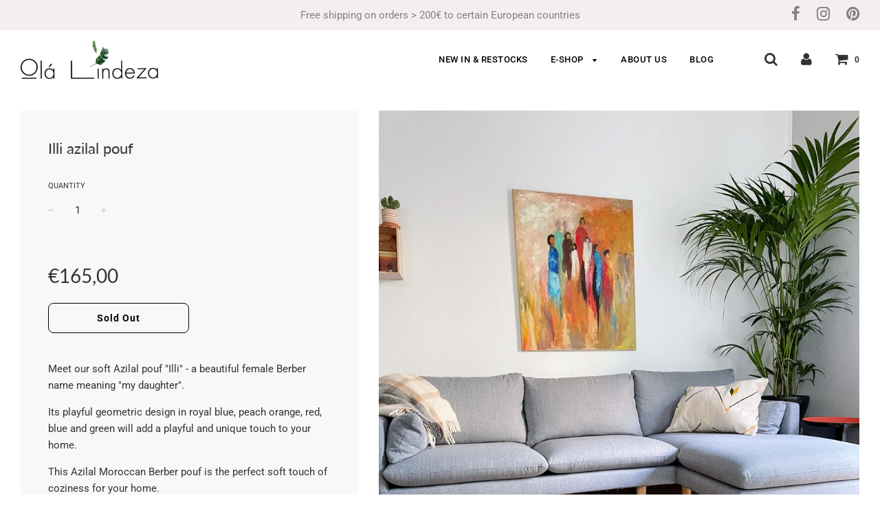

--- FILE ---
content_type: text/html; charset=utf-8
request_url: https://olalindeza.com/products/kopie-von-ridha-azilal-pouf
body_size: 21284
content:
<!doctype html>
<!--[if IE 8]><html class="no-js lt-ie9" lang="en"> <![endif]-->
<!--[if IE 9 ]><html class="ie9 no-js"> <![endif]-->
<!--[if (gt IE 9)|!(IE)]><!--> <html class="no-js"> <!--<![endif]-->
<head>

  <!-- Basic page needs ================================================== -->
  <meta charset="utf-8">
  <meta http-equiv="X-UA-Compatible" content="IE=edge">

	

  <!-- Title and description ================================================== -->
  <title>
  Louna azilal pouf | Olá Lindeza
  </title>

  
  <meta name="description" content="Meet our soft Azilal pouf Louna. Its minimal abstract lines in pretty royal blue add a playful and bohemian touch to your home. Size: 60cm x 60cm x 20cm. Discover our collection of authentic pillows, poufs and rugs online.">
  

  <!-- Helpers ================================================== -->
  <!-- /snippets/social-meta-tags.liquid -->


  <meta property="og:type" content="product">
  <meta property="og:title" content="Illi azilal pouf">
  
    <meta property="og:image" content="http://olalindeza.com/cdn/shop/products/image_20cba415-c6d8-4b09-904b-76951193b0dd_grande.jpg?v=1628019150">
    <meta property="og:image:secure_url" content="https://olalindeza.com/cdn/shop/products/image_20cba415-c6d8-4b09-904b-76951193b0dd_grande.jpg?v=1628019150">
  
    <meta property="og:image" content="http://olalindeza.com/cdn/shop/products/image_c681bc16-06a8-4108-8e89-f97941ad54d9_grande.jpg?v=1628019150">
    <meta property="og:image:secure_url" content="https://olalindeza.com/cdn/shop/products/image_c681bc16-06a8-4108-8e89-f97941ad54d9_grande.jpg?v=1628019150">
  
    <meta property="og:image" content="http://olalindeza.com/cdn/shop/products/image_ca9f4e54-b9f8-41bb-ad4b-927bc1eda58c_grande.jpg?v=1628019150">
    <meta property="og:image:secure_url" content="https://olalindeza.com/cdn/shop/products/image_ca9f4e54-b9f8-41bb-ad4b-927bc1eda58c_grande.jpg?v=1628019150">
  
  <meta property="og:description" content="Meet our soft Azilal pouf &quot;Illi&quot; - a beautiful female Berber name meaning &quot;my daughter&quot;. 
Its playful geometric design in royal blue, peach orange, red, blue and green will add a playful and unique touch to your home. 
This Azilal Moroccan Berber pouf is the perfect soft touch of coziness for your home. 
Size: 60cm x 60cm x 20cm
Material: 100% pure organic wool and organically dyed geometric forms. Made of an authentic Moroccan Azilal rug.
Backside: Off-white canvas and a zipper for easy filling.
Weave: Hand-knotted / hand woven.
Origin: Morocco, Middle Atlas Mountains.
Shipped without stuffing.">
  <meta property="og:price:amount" content="165,00">
  <meta property="og:price:currency" content="EUR">

<meta property="og:url" content="https://olalindeza.com/products/kopie-von-ridha-azilal-pouf">
<meta property="og:site_name" content="Olá Lindeza">






  <meta name="twitter:card" content="summary">


  <meta name="twitter:title" content="Illi azilal pouf">
  <meta name="twitter:description" content="Meet our soft Azilal pouf &quot;Illi&quot; - a beautiful female Berber name meaning &quot;my daughter&quot;. 
Its playful geometric design in royal blue, peach orange, red, blue and green will add a playful and unique to">
  <meta name="twitter:image" content="https://olalindeza.com/cdn/shop/products/image_20cba415-c6d8-4b09-904b-76951193b0dd_grande.jpg?v=1628019150">
  <meta name="twitter:image:width" content="600">
  <meta name="twitter:image:height" content="600">


  <link rel="canonical" href="https://olalindeza.com/products/kopie-von-ridha-azilal-pouf">
  
	<meta name="viewport" content="width=device-width, initial-scale=1, maximum-scale=1, user-scalable=0"/>
  
  <meta name="theme-color" content="#000000">

  <!-- CSS ================================================== -->
  <link href="//olalindeza.com/cdn/shop/t/4/assets/plugins.css?v=92038130908740343391759252144" rel="stylesheet" type="text/css" media="all" />
  <link href="//olalindeza.com/cdn/shop/t/4/assets/timber.scss.css?v=153275496394184864871759252148" rel="stylesheet" type="text/css" media="all" />

  



  <!-- Header hook for plugins ================================================== -->
  <script>window.performance && window.performance.mark && window.performance.mark('shopify.content_for_header.start');</script><meta id="shopify-digital-wallet" name="shopify-digital-wallet" content="/1076101177/digital_wallets/dialog">
<meta name="shopify-checkout-api-token" content="5ec4e43caa1c166cc4d4151018aa429c">
<meta id="in-context-paypal-metadata" data-shop-id="1076101177" data-venmo-supported="false" data-environment="production" data-locale="en_US" data-paypal-v4="true" data-currency="EUR">
<link rel="alternate" type="application/json+oembed" href="https://olalindeza.com/products/kopie-von-ridha-azilal-pouf.oembed">
<script async="async" src="/checkouts/internal/preloads.js?locale=en-DE"></script>
<script id="shopify-features" type="application/json">{"accessToken":"5ec4e43caa1c166cc4d4151018aa429c","betas":["rich-media-storefront-analytics"],"domain":"olalindeza.com","predictiveSearch":true,"shopId":1076101177,"locale":"en"}</script>
<script>var Shopify = Shopify || {};
Shopify.shop = "ola-lindeza.myshopify.com";
Shopify.locale = "en";
Shopify.currency = {"active":"EUR","rate":"1.0"};
Shopify.country = "DE";
Shopify.theme = {"name":"Flow","id":33227374649,"schema_name":"Flow","schema_version":"12.0.1","theme_store_id":801,"role":"main"};
Shopify.theme.handle = "null";
Shopify.theme.style = {"id":null,"handle":null};
Shopify.cdnHost = "olalindeza.com/cdn";
Shopify.routes = Shopify.routes || {};
Shopify.routes.root = "/";</script>
<script type="module">!function(o){(o.Shopify=o.Shopify||{}).modules=!0}(window);</script>
<script>!function(o){function n(){var o=[];function n(){o.push(Array.prototype.slice.apply(arguments))}return n.q=o,n}var t=o.Shopify=o.Shopify||{};t.loadFeatures=n(),t.autoloadFeatures=n()}(window);</script>
<script id="shop-js-analytics" type="application/json">{"pageType":"product"}</script>
<script defer="defer" async type="module" src="//olalindeza.com/cdn/shopifycloud/shop-js/modules/v2/client.init-shop-cart-sync_C5BV16lS.en.esm.js"></script>
<script defer="defer" async type="module" src="//olalindeza.com/cdn/shopifycloud/shop-js/modules/v2/chunk.common_CygWptCX.esm.js"></script>
<script type="module">
  await import("//olalindeza.com/cdn/shopifycloud/shop-js/modules/v2/client.init-shop-cart-sync_C5BV16lS.en.esm.js");
await import("//olalindeza.com/cdn/shopifycloud/shop-js/modules/v2/chunk.common_CygWptCX.esm.js");

  window.Shopify.SignInWithShop?.initShopCartSync?.({"fedCMEnabled":true,"windoidEnabled":true});

</script>
<script>(function() {
  var isLoaded = false;
  function asyncLoad() {
    if (isLoaded) return;
    isLoaded = true;
    var urls = ["https:\/\/chimpstatic.com\/mcjs-connected\/js\/users\/ad727845853c35a7e0463d3b4\/9400eff9eec8e259967791ac1.js?shop=ola-lindeza.myshopify.com"];
    for (var i = 0; i < urls.length; i++) {
      var s = document.createElement('script');
      s.type = 'text/javascript';
      s.async = true;
      s.src = urls[i];
      var x = document.getElementsByTagName('script')[0];
      x.parentNode.insertBefore(s, x);
    }
  };
  if(window.attachEvent) {
    window.attachEvent('onload', asyncLoad);
  } else {
    window.addEventListener('load', asyncLoad, false);
  }
})();</script>
<script id="__st">var __st={"a":1076101177,"offset":3600,"reqid":"5188861c-2734-4a1d-b2aa-680ba3526ade-1768613485","pageurl":"olalindeza.com\/products\/kopie-von-ridha-azilal-pouf","u":"afaa63baef64","p":"product","rtyp":"product","rid":6989393559711};</script>
<script>window.ShopifyPaypalV4VisibilityTracking = true;</script>
<script id="captcha-bootstrap">!function(){'use strict';const t='contact',e='account',n='new_comment',o=[[t,t],['blogs',n],['comments',n],[t,'customer']],c=[[e,'customer_login'],[e,'guest_login'],[e,'recover_customer_password'],[e,'create_customer']],r=t=>t.map((([t,e])=>`form[action*='/${t}']:not([data-nocaptcha='true']) input[name='form_type'][value='${e}']`)).join(','),a=t=>()=>t?[...document.querySelectorAll(t)].map((t=>t.form)):[];function s(){const t=[...o],e=r(t);return a(e)}const i='password',u='form_key',d=['recaptcha-v3-token','g-recaptcha-response','h-captcha-response',i],f=()=>{try{return window.sessionStorage}catch{return}},m='__shopify_v',_=t=>t.elements[u];function p(t,e,n=!1){try{const o=window.sessionStorage,c=JSON.parse(o.getItem(e)),{data:r}=function(t){const{data:e,action:n}=t;return t[m]||n?{data:e,action:n}:{data:t,action:n}}(c);for(const[e,n]of Object.entries(r))t.elements[e]&&(t.elements[e].value=n);n&&o.removeItem(e)}catch(o){console.error('form repopulation failed',{error:o})}}const l='form_type',E='cptcha';function T(t){t.dataset[E]=!0}const w=window,h=w.document,L='Shopify',v='ce_forms',y='captcha';let A=!1;((t,e)=>{const n=(g='f06e6c50-85a8-45c8-87d0-21a2b65856fe',I='https://cdn.shopify.com/shopifycloud/storefront-forms-hcaptcha/ce_storefront_forms_captcha_hcaptcha.v1.5.2.iife.js',D={infoText:'Protected by hCaptcha',privacyText:'Privacy',termsText:'Terms'},(t,e,n)=>{const o=w[L][v],c=o.bindForm;if(c)return c(t,g,e,D).then(n);var r;o.q.push([[t,g,e,D],n]),r=I,A||(h.body.append(Object.assign(h.createElement('script'),{id:'captcha-provider',async:!0,src:r})),A=!0)});var g,I,D;w[L]=w[L]||{},w[L][v]=w[L][v]||{},w[L][v].q=[],w[L][y]=w[L][y]||{},w[L][y].protect=function(t,e){n(t,void 0,e),T(t)},Object.freeze(w[L][y]),function(t,e,n,w,h,L){const[v,y,A,g]=function(t,e,n){const i=e?o:[],u=t?c:[],d=[...i,...u],f=r(d),m=r(i),_=r(d.filter((([t,e])=>n.includes(e))));return[a(f),a(m),a(_),s()]}(w,h,L),I=t=>{const e=t.target;return e instanceof HTMLFormElement?e:e&&e.form},D=t=>v().includes(t);t.addEventListener('submit',(t=>{const e=I(t);if(!e)return;const n=D(e)&&!e.dataset.hcaptchaBound&&!e.dataset.recaptchaBound,o=_(e),c=g().includes(e)&&(!o||!o.value);(n||c)&&t.preventDefault(),c&&!n&&(function(t){try{if(!f())return;!function(t){const e=f();if(!e)return;const n=_(t);if(!n)return;const o=n.value;o&&e.removeItem(o)}(t);const e=Array.from(Array(32),(()=>Math.random().toString(36)[2])).join('');!function(t,e){_(t)||t.append(Object.assign(document.createElement('input'),{type:'hidden',name:u})),t.elements[u].value=e}(t,e),function(t,e){const n=f();if(!n)return;const o=[...t.querySelectorAll(`input[type='${i}']`)].map((({name:t})=>t)),c=[...d,...o],r={};for(const[a,s]of new FormData(t).entries())c.includes(a)||(r[a]=s);n.setItem(e,JSON.stringify({[m]:1,action:t.action,data:r}))}(t,e)}catch(e){console.error('failed to persist form',e)}}(e),e.submit())}));const S=(t,e)=>{t&&!t.dataset[E]&&(n(t,e.some((e=>e===t))),T(t))};for(const o of['focusin','change'])t.addEventListener(o,(t=>{const e=I(t);D(e)&&S(e,y())}));const B=e.get('form_key'),M=e.get(l),P=B&&M;t.addEventListener('DOMContentLoaded',(()=>{const t=y();if(P)for(const e of t)e.elements[l].value===M&&p(e,B);[...new Set([...A(),...v().filter((t=>'true'===t.dataset.shopifyCaptcha))])].forEach((e=>S(e,t)))}))}(h,new URLSearchParams(w.location.search),n,t,e,['guest_login'])})(!0,!0)}();</script>
<script integrity="sha256-4kQ18oKyAcykRKYeNunJcIwy7WH5gtpwJnB7kiuLZ1E=" data-source-attribution="shopify.loadfeatures" defer="defer" src="//olalindeza.com/cdn/shopifycloud/storefront/assets/storefront/load_feature-a0a9edcb.js" crossorigin="anonymous"></script>
<script data-source-attribution="shopify.dynamic_checkout.dynamic.init">var Shopify=Shopify||{};Shopify.PaymentButton=Shopify.PaymentButton||{isStorefrontPortableWallets:!0,init:function(){window.Shopify.PaymentButton.init=function(){};var t=document.createElement("script");t.src="https://olalindeza.com/cdn/shopifycloud/portable-wallets/latest/portable-wallets.en.js",t.type="module",document.head.appendChild(t)}};
</script>
<script data-source-attribution="shopify.dynamic_checkout.buyer_consent">
  function portableWalletsHideBuyerConsent(e){var t=document.getElementById("shopify-buyer-consent"),n=document.getElementById("shopify-subscription-policy-button");t&&n&&(t.classList.add("hidden"),t.setAttribute("aria-hidden","true"),n.removeEventListener("click",e))}function portableWalletsShowBuyerConsent(e){var t=document.getElementById("shopify-buyer-consent"),n=document.getElementById("shopify-subscription-policy-button");t&&n&&(t.classList.remove("hidden"),t.removeAttribute("aria-hidden"),n.addEventListener("click",e))}window.Shopify?.PaymentButton&&(window.Shopify.PaymentButton.hideBuyerConsent=portableWalletsHideBuyerConsent,window.Shopify.PaymentButton.showBuyerConsent=portableWalletsShowBuyerConsent);
</script>
<script>
  function portableWalletsCleanup(e){e&&e.src&&console.error("Failed to load portable wallets script "+e.src);var t=document.querySelectorAll("shopify-accelerated-checkout .shopify-payment-button__skeleton, shopify-accelerated-checkout-cart .wallet-cart-button__skeleton"),e=document.getElementById("shopify-buyer-consent");for(let e=0;e<t.length;e++)t[e].remove();e&&e.remove()}function portableWalletsNotLoadedAsModule(e){e instanceof ErrorEvent&&"string"==typeof e.message&&e.message.includes("import.meta")&&"string"==typeof e.filename&&e.filename.includes("portable-wallets")&&(window.removeEventListener("error",portableWalletsNotLoadedAsModule),window.Shopify.PaymentButton.failedToLoad=e,"loading"===document.readyState?document.addEventListener("DOMContentLoaded",window.Shopify.PaymentButton.init):window.Shopify.PaymentButton.init())}window.addEventListener("error",portableWalletsNotLoadedAsModule);
</script>

<script type="module" src="https://olalindeza.com/cdn/shopifycloud/portable-wallets/latest/portable-wallets.en.js" onError="portableWalletsCleanup(this)" crossorigin="anonymous"></script>
<script nomodule>
  document.addEventListener("DOMContentLoaded", portableWalletsCleanup);
</script>

<link id="shopify-accelerated-checkout-styles" rel="stylesheet" media="screen" href="https://olalindeza.com/cdn/shopifycloud/portable-wallets/latest/accelerated-checkout-backwards-compat.css" crossorigin="anonymous">
<style id="shopify-accelerated-checkout-cart">
        #shopify-buyer-consent {
  margin-top: 1em;
  display: inline-block;
  width: 100%;
}

#shopify-buyer-consent.hidden {
  display: none;
}

#shopify-subscription-policy-button {
  background: none;
  border: none;
  padding: 0;
  text-decoration: underline;
  font-size: inherit;
  cursor: pointer;
}

#shopify-subscription-policy-button::before {
  box-shadow: none;
}

      </style>

<script>window.performance && window.performance.mark && window.performance.mark('shopify.content_for_header.end');</script>
  <!-- /snippets/oldIE-js.liquid -->


<!--[if lt IE 9]>
<script src="//cdnjs.cloudflare.com/ajax/libs/html5shiv/3.7.2/html5shiv.min.js" type="text/javascript"></script>
<script src="//olalindeza.com/cdn/shop/t/4/assets/respond.min.js?v=52248677837542619231554493594" type="text/javascript"></script>
<link href="//olalindeza.com/cdn/shop/t/4/assets/respond-proxy.html" id="respond-proxy" rel="respond-proxy" />
<link href="//olalindeza.com/search?q=8e0145f1dfaeb6c516394989a10998df" id="respond-redirect" rel="respond-redirect" />
<script src="//olalindeza.com/search?q=8e0145f1dfaeb6c516394989a10998df" type="text/javascript"></script>
<![endif]-->



  <script src="//olalindeza.com/cdn/shop/t/4/assets/jquery-3.3.1.min.js?v=23846495244194134081554493593" type="text/javascript"></script>
  <script src="//olalindeza.com/cdn/shop/t/4/assets/modernizr.min.js?v=137617515274177302221554493593" type="text/javascript"></script>

  
  

  
  
<link href="https://monorail-edge.shopifysvc.com" rel="dns-prefetch">
<script>(function(){if ("sendBeacon" in navigator && "performance" in window) {try {var session_token_from_headers = performance.getEntriesByType('navigation')[0].serverTiming.find(x => x.name == '_s').description;} catch {var session_token_from_headers = undefined;}var session_cookie_matches = document.cookie.match(/_shopify_s=([^;]*)/);var session_token_from_cookie = session_cookie_matches && session_cookie_matches.length === 2 ? session_cookie_matches[1] : "";var session_token = session_token_from_headers || session_token_from_cookie || "";function handle_abandonment_event(e) {var entries = performance.getEntries().filter(function(entry) {return /monorail-edge.shopifysvc.com/.test(entry.name);});if (!window.abandonment_tracked && entries.length === 0) {window.abandonment_tracked = true;var currentMs = Date.now();var navigation_start = performance.timing.navigationStart;var payload = {shop_id: 1076101177,url: window.location.href,navigation_start,duration: currentMs - navigation_start,session_token,page_type: "product"};window.navigator.sendBeacon("https://monorail-edge.shopifysvc.com/v1/produce", JSON.stringify({schema_id: "online_store_buyer_site_abandonment/1.1",payload: payload,metadata: {event_created_at_ms: currentMs,event_sent_at_ms: currentMs}}));}}window.addEventListener('pagehide', handle_abandonment_event);}}());</script>
<script id="web-pixels-manager-setup">(function e(e,d,r,n,o){if(void 0===o&&(o={}),!Boolean(null===(a=null===(i=window.Shopify)||void 0===i?void 0:i.analytics)||void 0===a?void 0:a.replayQueue)){var i,a;window.Shopify=window.Shopify||{};var t=window.Shopify;t.analytics=t.analytics||{};var s=t.analytics;s.replayQueue=[],s.publish=function(e,d,r){return s.replayQueue.push([e,d,r]),!0};try{self.performance.mark("wpm:start")}catch(e){}var l=function(){var e={modern:/Edge?\/(1{2}[4-9]|1[2-9]\d|[2-9]\d{2}|\d{4,})\.\d+(\.\d+|)|Firefox\/(1{2}[4-9]|1[2-9]\d|[2-9]\d{2}|\d{4,})\.\d+(\.\d+|)|Chrom(ium|e)\/(9{2}|\d{3,})\.\d+(\.\d+|)|(Maci|X1{2}).+ Version\/(15\.\d+|(1[6-9]|[2-9]\d|\d{3,})\.\d+)([,.]\d+|)( \(\w+\)|)( Mobile\/\w+|) Safari\/|Chrome.+OPR\/(9{2}|\d{3,})\.\d+\.\d+|(CPU[ +]OS|iPhone[ +]OS|CPU[ +]iPhone|CPU IPhone OS|CPU iPad OS)[ +]+(15[._]\d+|(1[6-9]|[2-9]\d|\d{3,})[._]\d+)([._]\d+|)|Android:?[ /-](13[3-9]|1[4-9]\d|[2-9]\d{2}|\d{4,})(\.\d+|)(\.\d+|)|Android.+Firefox\/(13[5-9]|1[4-9]\d|[2-9]\d{2}|\d{4,})\.\d+(\.\d+|)|Android.+Chrom(ium|e)\/(13[3-9]|1[4-9]\d|[2-9]\d{2}|\d{4,})\.\d+(\.\d+|)|SamsungBrowser\/([2-9]\d|\d{3,})\.\d+/,legacy:/Edge?\/(1[6-9]|[2-9]\d|\d{3,})\.\d+(\.\d+|)|Firefox\/(5[4-9]|[6-9]\d|\d{3,})\.\d+(\.\d+|)|Chrom(ium|e)\/(5[1-9]|[6-9]\d|\d{3,})\.\d+(\.\d+|)([\d.]+$|.*Safari\/(?![\d.]+ Edge\/[\d.]+$))|(Maci|X1{2}).+ Version\/(10\.\d+|(1[1-9]|[2-9]\d|\d{3,})\.\d+)([,.]\d+|)( \(\w+\)|)( Mobile\/\w+|) Safari\/|Chrome.+OPR\/(3[89]|[4-9]\d|\d{3,})\.\d+\.\d+|(CPU[ +]OS|iPhone[ +]OS|CPU[ +]iPhone|CPU IPhone OS|CPU iPad OS)[ +]+(10[._]\d+|(1[1-9]|[2-9]\d|\d{3,})[._]\d+)([._]\d+|)|Android:?[ /-](13[3-9]|1[4-9]\d|[2-9]\d{2}|\d{4,})(\.\d+|)(\.\d+|)|Mobile Safari.+OPR\/([89]\d|\d{3,})\.\d+\.\d+|Android.+Firefox\/(13[5-9]|1[4-9]\d|[2-9]\d{2}|\d{4,})\.\d+(\.\d+|)|Android.+Chrom(ium|e)\/(13[3-9]|1[4-9]\d|[2-9]\d{2}|\d{4,})\.\d+(\.\d+|)|Android.+(UC? ?Browser|UCWEB|U3)[ /]?(15\.([5-9]|\d{2,})|(1[6-9]|[2-9]\d|\d{3,})\.\d+)\.\d+|SamsungBrowser\/(5\.\d+|([6-9]|\d{2,})\.\d+)|Android.+MQ{2}Browser\/(14(\.(9|\d{2,})|)|(1[5-9]|[2-9]\d|\d{3,})(\.\d+|))(\.\d+|)|K[Aa][Ii]OS\/(3\.\d+|([4-9]|\d{2,})\.\d+)(\.\d+|)/},d=e.modern,r=e.legacy,n=navigator.userAgent;return n.match(d)?"modern":n.match(r)?"legacy":"unknown"}(),u="modern"===l?"modern":"legacy",c=(null!=n?n:{modern:"",legacy:""})[u],f=function(e){return[e.baseUrl,"/wpm","/b",e.hashVersion,"modern"===e.buildTarget?"m":"l",".js"].join("")}({baseUrl:d,hashVersion:r,buildTarget:u}),m=function(e){var d=e.version,r=e.bundleTarget,n=e.surface,o=e.pageUrl,i=e.monorailEndpoint;return{emit:function(e){var a=e.status,t=e.errorMsg,s=(new Date).getTime(),l=JSON.stringify({metadata:{event_sent_at_ms:s},events:[{schema_id:"web_pixels_manager_load/3.1",payload:{version:d,bundle_target:r,page_url:o,status:a,surface:n,error_msg:t},metadata:{event_created_at_ms:s}}]});if(!i)return console&&console.warn&&console.warn("[Web Pixels Manager] No Monorail endpoint provided, skipping logging."),!1;try{return self.navigator.sendBeacon.bind(self.navigator)(i,l)}catch(e){}var u=new XMLHttpRequest;try{return u.open("POST",i,!0),u.setRequestHeader("Content-Type","text/plain"),u.send(l),!0}catch(e){return console&&console.warn&&console.warn("[Web Pixels Manager] Got an unhandled error while logging to Monorail."),!1}}}}({version:r,bundleTarget:l,surface:e.surface,pageUrl:self.location.href,monorailEndpoint:e.monorailEndpoint});try{o.browserTarget=l,function(e){var d=e.src,r=e.async,n=void 0===r||r,o=e.onload,i=e.onerror,a=e.sri,t=e.scriptDataAttributes,s=void 0===t?{}:t,l=document.createElement("script"),u=document.querySelector("head"),c=document.querySelector("body");if(l.async=n,l.src=d,a&&(l.integrity=a,l.crossOrigin="anonymous"),s)for(var f in s)if(Object.prototype.hasOwnProperty.call(s,f))try{l.dataset[f]=s[f]}catch(e){}if(o&&l.addEventListener("load",o),i&&l.addEventListener("error",i),u)u.appendChild(l);else{if(!c)throw new Error("Did not find a head or body element to append the script");c.appendChild(l)}}({src:f,async:!0,onload:function(){if(!function(){var e,d;return Boolean(null===(d=null===(e=window.Shopify)||void 0===e?void 0:e.analytics)||void 0===d?void 0:d.initialized)}()){var d=window.webPixelsManager.init(e)||void 0;if(d){var r=window.Shopify.analytics;r.replayQueue.forEach((function(e){var r=e[0],n=e[1],o=e[2];d.publishCustomEvent(r,n,o)})),r.replayQueue=[],r.publish=d.publishCustomEvent,r.visitor=d.visitor,r.initialized=!0}}},onerror:function(){return m.emit({status:"failed",errorMsg:"".concat(f," has failed to load")})},sri:function(e){var d=/^sha384-[A-Za-z0-9+/=]+$/;return"string"==typeof e&&d.test(e)}(c)?c:"",scriptDataAttributes:o}),m.emit({status:"loading"})}catch(e){m.emit({status:"failed",errorMsg:(null==e?void 0:e.message)||"Unknown error"})}}})({shopId: 1076101177,storefrontBaseUrl: "https://olalindeza.com",extensionsBaseUrl: "https://extensions.shopifycdn.com/cdn/shopifycloud/web-pixels-manager",monorailEndpoint: "https://monorail-edge.shopifysvc.com/unstable/produce_batch",surface: "storefront-renderer",enabledBetaFlags: ["2dca8a86"],webPixelsConfigList: [{"id":"202473738","eventPayloadVersion":"v1","runtimeContext":"LAX","scriptVersion":"1","type":"CUSTOM","privacyPurposes":["ANALYTICS"],"name":"Google Analytics tag (migrated)"},{"id":"shopify-app-pixel","configuration":"{}","eventPayloadVersion":"v1","runtimeContext":"STRICT","scriptVersion":"0450","apiClientId":"shopify-pixel","type":"APP","privacyPurposes":["ANALYTICS","MARKETING"]},{"id":"shopify-custom-pixel","eventPayloadVersion":"v1","runtimeContext":"LAX","scriptVersion":"0450","apiClientId":"shopify-pixel","type":"CUSTOM","privacyPurposes":["ANALYTICS","MARKETING"]}],isMerchantRequest: false,initData: {"shop":{"name":"Olá Lindeza","paymentSettings":{"currencyCode":"EUR"},"myshopifyDomain":"ola-lindeza.myshopify.com","countryCode":"DE","storefrontUrl":"https:\/\/olalindeza.com"},"customer":null,"cart":null,"checkout":null,"productVariants":[{"price":{"amount":165.0,"currencyCode":"EUR"},"product":{"title":"Illi azilal pouf","vendor":"Olá Lindeza","id":"6989393559711","untranslatedTitle":"Illi azilal pouf","url":"\/products\/kopie-von-ridha-azilal-pouf","type":""},"id":"40711247265951","image":{"src":"\/\/olalindeza.com\/cdn\/shop\/products\/image_20cba415-c6d8-4b09-904b-76951193b0dd.jpg?v=1628019150"},"sku":"","title":"Default Title","untranslatedTitle":"Default Title"}],"purchasingCompany":null},},"https://olalindeza.com/cdn","fcfee988w5aeb613cpc8e4bc33m6693e112",{"modern":"","legacy":""},{"shopId":"1076101177","storefrontBaseUrl":"https:\/\/olalindeza.com","extensionBaseUrl":"https:\/\/extensions.shopifycdn.com\/cdn\/shopifycloud\/web-pixels-manager","surface":"storefront-renderer","enabledBetaFlags":"[\"2dca8a86\"]","isMerchantRequest":"false","hashVersion":"fcfee988w5aeb613cpc8e4bc33m6693e112","publish":"custom","events":"[[\"page_viewed\",{}],[\"product_viewed\",{\"productVariant\":{\"price\":{\"amount\":165.0,\"currencyCode\":\"EUR\"},\"product\":{\"title\":\"Illi azilal pouf\",\"vendor\":\"Olá Lindeza\",\"id\":\"6989393559711\",\"untranslatedTitle\":\"Illi azilal pouf\",\"url\":\"\/products\/kopie-von-ridha-azilal-pouf\",\"type\":\"\"},\"id\":\"40711247265951\",\"image\":{\"src\":\"\/\/olalindeza.com\/cdn\/shop\/products\/image_20cba415-c6d8-4b09-904b-76951193b0dd.jpg?v=1628019150\"},\"sku\":\"\",\"title\":\"Default Title\",\"untranslatedTitle\":\"Default Title\"}}]]"});</script><script>
  window.ShopifyAnalytics = window.ShopifyAnalytics || {};
  window.ShopifyAnalytics.meta = window.ShopifyAnalytics.meta || {};
  window.ShopifyAnalytics.meta.currency = 'EUR';
  var meta = {"product":{"id":6989393559711,"gid":"gid:\/\/shopify\/Product\/6989393559711","vendor":"Olá Lindeza","type":"","handle":"kopie-von-ridha-azilal-pouf","variants":[{"id":40711247265951,"price":16500,"name":"Illi azilal pouf","public_title":null,"sku":""}],"remote":false},"page":{"pageType":"product","resourceType":"product","resourceId":6989393559711,"requestId":"5188861c-2734-4a1d-b2aa-680ba3526ade-1768613485"}};
  for (var attr in meta) {
    window.ShopifyAnalytics.meta[attr] = meta[attr];
  }
</script>
<script class="analytics">
  (function () {
    var customDocumentWrite = function(content) {
      var jquery = null;

      if (window.jQuery) {
        jquery = window.jQuery;
      } else if (window.Checkout && window.Checkout.$) {
        jquery = window.Checkout.$;
      }

      if (jquery) {
        jquery('body').append(content);
      }
    };

    var hasLoggedConversion = function(token) {
      if (token) {
        return document.cookie.indexOf('loggedConversion=' + token) !== -1;
      }
      return false;
    }

    var setCookieIfConversion = function(token) {
      if (token) {
        var twoMonthsFromNow = new Date(Date.now());
        twoMonthsFromNow.setMonth(twoMonthsFromNow.getMonth() + 2);

        document.cookie = 'loggedConversion=' + token + '; expires=' + twoMonthsFromNow;
      }
    }

    var trekkie = window.ShopifyAnalytics.lib = window.trekkie = window.trekkie || [];
    if (trekkie.integrations) {
      return;
    }
    trekkie.methods = [
      'identify',
      'page',
      'ready',
      'track',
      'trackForm',
      'trackLink'
    ];
    trekkie.factory = function(method) {
      return function() {
        var args = Array.prototype.slice.call(arguments);
        args.unshift(method);
        trekkie.push(args);
        return trekkie;
      };
    };
    for (var i = 0; i < trekkie.methods.length; i++) {
      var key = trekkie.methods[i];
      trekkie[key] = trekkie.factory(key);
    }
    trekkie.load = function(config) {
      trekkie.config = config || {};
      trekkie.config.initialDocumentCookie = document.cookie;
      var first = document.getElementsByTagName('script')[0];
      var script = document.createElement('script');
      script.type = 'text/javascript';
      script.onerror = function(e) {
        var scriptFallback = document.createElement('script');
        scriptFallback.type = 'text/javascript';
        scriptFallback.onerror = function(error) {
                var Monorail = {
      produce: function produce(monorailDomain, schemaId, payload) {
        var currentMs = new Date().getTime();
        var event = {
          schema_id: schemaId,
          payload: payload,
          metadata: {
            event_created_at_ms: currentMs,
            event_sent_at_ms: currentMs
          }
        };
        return Monorail.sendRequest("https://" + monorailDomain + "/v1/produce", JSON.stringify(event));
      },
      sendRequest: function sendRequest(endpointUrl, payload) {
        // Try the sendBeacon API
        if (window && window.navigator && typeof window.navigator.sendBeacon === 'function' && typeof window.Blob === 'function' && !Monorail.isIos12()) {
          var blobData = new window.Blob([payload], {
            type: 'text/plain'
          });

          if (window.navigator.sendBeacon(endpointUrl, blobData)) {
            return true;
          } // sendBeacon was not successful

        } // XHR beacon

        var xhr = new XMLHttpRequest();

        try {
          xhr.open('POST', endpointUrl);
          xhr.setRequestHeader('Content-Type', 'text/plain');
          xhr.send(payload);
        } catch (e) {
          console.log(e);
        }

        return false;
      },
      isIos12: function isIos12() {
        return window.navigator.userAgent.lastIndexOf('iPhone; CPU iPhone OS 12_') !== -1 || window.navigator.userAgent.lastIndexOf('iPad; CPU OS 12_') !== -1;
      }
    };
    Monorail.produce('monorail-edge.shopifysvc.com',
      'trekkie_storefront_load_errors/1.1',
      {shop_id: 1076101177,
      theme_id: 33227374649,
      app_name: "storefront",
      context_url: window.location.href,
      source_url: "//olalindeza.com/cdn/s/trekkie.storefront.cd680fe47e6c39ca5d5df5f0a32d569bc48c0f27.min.js"});

        };
        scriptFallback.async = true;
        scriptFallback.src = '//olalindeza.com/cdn/s/trekkie.storefront.cd680fe47e6c39ca5d5df5f0a32d569bc48c0f27.min.js';
        first.parentNode.insertBefore(scriptFallback, first);
      };
      script.async = true;
      script.src = '//olalindeza.com/cdn/s/trekkie.storefront.cd680fe47e6c39ca5d5df5f0a32d569bc48c0f27.min.js';
      first.parentNode.insertBefore(script, first);
    };
    trekkie.load(
      {"Trekkie":{"appName":"storefront","development":false,"defaultAttributes":{"shopId":1076101177,"isMerchantRequest":null,"themeId":33227374649,"themeCityHash":"17847623073522183743","contentLanguage":"en","currency":"EUR","eventMetadataId":"5b95c985-e31c-432f-8fa8-ef52dbca1c57"},"isServerSideCookieWritingEnabled":true,"monorailRegion":"shop_domain","enabledBetaFlags":["65f19447"]},"Session Attribution":{},"S2S":{"facebookCapiEnabled":true,"source":"trekkie-storefront-renderer","apiClientId":580111}}
    );

    var loaded = false;
    trekkie.ready(function() {
      if (loaded) return;
      loaded = true;

      window.ShopifyAnalytics.lib = window.trekkie;

      var originalDocumentWrite = document.write;
      document.write = customDocumentWrite;
      try { window.ShopifyAnalytics.merchantGoogleAnalytics.call(this); } catch(error) {};
      document.write = originalDocumentWrite;

      window.ShopifyAnalytics.lib.page(null,{"pageType":"product","resourceType":"product","resourceId":6989393559711,"requestId":"5188861c-2734-4a1d-b2aa-680ba3526ade-1768613485","shopifyEmitted":true});

      var match = window.location.pathname.match(/checkouts\/(.+)\/(thank_you|post_purchase)/)
      var token = match? match[1]: undefined;
      if (!hasLoggedConversion(token)) {
        setCookieIfConversion(token);
        window.ShopifyAnalytics.lib.track("Viewed Product",{"currency":"EUR","variantId":40711247265951,"productId":6989393559711,"productGid":"gid:\/\/shopify\/Product\/6989393559711","name":"Illi azilal pouf","price":"165.00","sku":"","brand":"Olá Lindeza","variant":null,"category":"","nonInteraction":true,"remote":false},undefined,undefined,{"shopifyEmitted":true});
      window.ShopifyAnalytics.lib.track("monorail:\/\/trekkie_storefront_viewed_product\/1.1",{"currency":"EUR","variantId":40711247265951,"productId":6989393559711,"productGid":"gid:\/\/shopify\/Product\/6989393559711","name":"Illi azilal pouf","price":"165.00","sku":"","brand":"Olá Lindeza","variant":null,"category":"","nonInteraction":true,"remote":false,"referer":"https:\/\/olalindeza.com\/products\/kopie-von-ridha-azilal-pouf"});
      }
    });


        var eventsListenerScript = document.createElement('script');
        eventsListenerScript.async = true;
        eventsListenerScript.src = "//olalindeza.com/cdn/shopifycloud/storefront/assets/shop_events_listener-3da45d37.js";
        document.getElementsByTagName('head')[0].appendChild(eventsListenerScript);

})();</script>
  <script>
  if (!window.ga || (window.ga && typeof window.ga !== 'function')) {
    window.ga = function ga() {
      (window.ga.q = window.ga.q || []).push(arguments);
      if (window.Shopify && window.Shopify.analytics && typeof window.Shopify.analytics.publish === 'function') {
        window.Shopify.analytics.publish("ga_stub_called", {}, {sendTo: "google_osp_migration"});
      }
      console.error("Shopify's Google Analytics stub called with:", Array.from(arguments), "\nSee https://help.shopify.com/manual/promoting-marketing/pixels/pixel-migration#google for more information.");
    };
    if (window.Shopify && window.Shopify.analytics && typeof window.Shopify.analytics.publish === 'function') {
      window.Shopify.analytics.publish("ga_stub_initialized", {}, {sendTo: "google_osp_migration"});
    }
  }
</script>
<script
  defer
  src="https://olalindeza.com/cdn/shopifycloud/perf-kit/shopify-perf-kit-3.0.4.min.js"
  data-application="storefront-renderer"
  data-shop-id="1076101177"
  data-render-region="gcp-us-east1"
  data-page-type="product"
  data-theme-instance-id="33227374649"
  data-theme-name="Flow"
  data-theme-version="12.0.1"
  data-monorail-region="shop_domain"
  data-resource-timing-sampling-rate="10"
  data-shs="true"
  data-shs-beacon="true"
  data-shs-export-with-fetch="true"
  data-shs-logs-sample-rate="1"
  data-shs-beacon-endpoint="https://olalindeza.com/api/collect"
></script>
</head>


<body id="louna-azilal-pouf-ola-lindeza" class="template-product" >

  
  <div id="CartDrawer" class="drawer drawer--right">
    <div class="drawer__header sitewide--title-wrapper">
      <div class="drawer__close js-drawer-close">
        <button type="button" class="icon-fallback-text">
          <i class="fa fa-times fa-lg" aria-hidden="true"></i>
          <span class="fallback-text">"Close Cart"</span>
        </button>
      </div>
      <div class="drawer__title h2 page--title " id="CartTitle">Shopping Cart</div>
      <div class="drawer__title h2 page--title hide" id="ShopNowTitle">Shop now</div>
      <div class="drawer__title h2 page--title hide" id="LogInTitle">Login</div>
      <div class="drawer__title h2 page--title hide" id="SearchTitle">Search for products on our site</div>
    </div>
    <div id="CartContainer"></div>
    <div id="ShopNowContainer" class="hide"></div>
    <div id="SearchContainer" class="hide">
      <div class="wrapper search-drawer">
        <div class="input-group">
          <input type="search" name="q" id="search-input" placeholder="Search our store" class="input-group-field" aria-label="Search our store" autocomplete="off" />
          <span class="input-group-btn">
            <button type="submit" class="btn icon-fallback-text">
              <i class="fa fa-search"></i>
              <span class="fallback-text">Search</span>
            </button>
          </span>
        </div>
        <script id="LiveSearchResultTemplate" type="text/template">
  
    <div class="indiv-search-listing-grid">
      <div class="grid">
        {{#if image}}
        <div class="grid__item large--one-quarter live-search--image">
          <a href="{{url}}" title="{{title}}">
            <img
                class="lazyload"
                src="{{image}}"
                alt="{{title}}"
                {{#if imageResponsive}}
                data-src="{{imageResponsive}}"
                data-sizes="auto"
                {{/if}}
            >
          </a>
        </div>
        {{/if}}
        <div class="grid__item large--three-quarters line-search-content">
          <h3>
            <a href="{{url}}" title="">{{title}}</a>
          </h3>
          <div>
            {{{price_html}}}
          </div>
          <p>{{content}}</p>
        </div>
      </div>
    </div>
  
</script>

        <script type="text/javascript">
            var SearchTranslations = {
                no_results_html: "Your search for \"{{ terms }}\" did not yield any results.",
                results_for_html: "Your search for \"{{ terms }}\" revealed the following:",
                products: "Products",
                pages: "Pages",
                articles: "Articles"
            };
        </script>
        <div id="search-results" class="grid-uniform">
          <!-- here will be the search results -->
        </div>
        <a id="search-show-more" href="#" class="btn hide">See more</a>
      </div>
    </div>
    <div id="LogInContainer" class="hide"></div>
  </div>
  <div id="DrawerOverlay"></div>

<div id="PageContainer">

	<div id="shopify-section-announcement-bar" class="shopify-section">

  <style>

    .notification-bar{
      background-color: #f3efef;
      color: #858282;
    }

    .notification-bar a, .notification-bar .social-sharing.is-clean a{
      color: #858282;
    }

    #site-title{
    	padding: px;
    }

  </style>

  <div class="notification-bar">

    
      <div id="sharing" class="social-sharing is-clean" data-permalink="">
        

<ul id="sm-icons" class="clearfix">

  
    <li id="sm-facebook"><a href="https://www.facebook.com/Ol%C3%A1-Lindeza-153562852180368/" target="_blank"><i class="fa fa-facebook fa-2x"></i></a></li>
  

  

  
    <li id="sm-instagram"><a href="https://www.instagram.com/ola_lindeza/" target="_blank"><i class="fa fa-instagram fa-2x"></i></a></li>
  

  

  
    <li id="sm-pinterest"><a href="https://www.pinterest.de/olalindeza/" target="_blank"><i class="fa fa-pinterest fa-2x"></i></a></li>
  

  

  

  

  

  

  

  

</ul>



      </div>
    

      
        <a href="/collections/new-arrivals-restocks" class="notification-bar__message">
          <p>Free shipping on orders &gt; 200€ to certain European countries </p>
        </a>
      

  </div>



</div>

	<div id="shopify-section-header" class="shopify-section">



<div data-section-id="header" data-section-type="header-section" class="header-section--wrapper">
  <div id="NavDrawer" class="drawer drawer--left">
    <!-- begin mobile-nav -->
    <ul class="mobile-nav">
      <li class="mobile-nav__item mobile-nav__search">
        <form action="/search" method="get" class="input-group search-bar" role="search">
  
  <input type="search" name="q" value="" placeholder="Search our store" class="input-group-field" aria-label="Search our store">
  <span class="input-group-btn hidden">
    <button type="submit" class="btn icon-fallback-text">
      <i class="fa fa-search"></i>
      <span class="fallback-text">Search</span>
    </button>
  </span>
</form>

      </li>

      
      

        

          <li class="mobile-nav__item">
            <a href="/collections/new-arrivals-restocks" class="mobile-nav__link">NEW IN & RESTOCKS</a>
          </li>

        

      

        
        <li class="mobile-nav__item" aria-haspopup="true">
          <div class="mobile-nav__has-sublist">
            <a href="/collections" class="mobile-nav__link">E-SHOP</a>
            <div class="mobile-nav__toggle">
              <button type="button" class="icon-fallback-text mobile-nav__toggle-open">
                <i class="fa fa-caret-right fa-lg" aria-hidden="true"></i>
                <span class="fallback-text">See more</span>
              </button>
              <button type="button" class="icon-fallback-text mobile-nav__toggle-close">
                <i class="fa fa-caret-down fa-lg" aria-hidden="true"></i>
                <span class="fallback-text">"Close Cart"</span>
              </button>
            </div>
          </div>
          <ul class="mobile-nav__sublist">
              
              
              <li class="mobile-nav__item ">
                  <div class="mobile-nav__has-sublist">
                    <a href="/collections/poufs" class="mobile-nav__link">House &amp; Objects</a>
                      <div class="mobile-nav__toggle">
                        <button type="button" class="icon-fallback-text mobile-nav__toggle-open">
                          <i class="fa fa-caret-right fa-lg" aria-hidden="true"></i>
                          <span class="fallback-text">See more</span>
                        </button>
                        <button type="button" class="icon-fallback-text mobile-nav__toggle-close">
                          <i class="fa fa-caret-down fa-lg" aria-hidden="true"></i>
                          <span class="fallback-text">"Close Cart"</span>
                        </button>
                      </div>
                    </div>
                    <ul class="mobile-nav__sublist">
                      
                        <li class="mobile-nav__item">
                          <a href="/collections/new-arrivals-restocks" class="mobile-nav__link">New in &amp; restocks</a>
                        </li>
                      
                        <li class="mobile-nav__item">
                          <a href="/collections/berber-pillows" class="mobile-nav__link">Berber pillows</a>
                        </li>
                      
                        <li class="mobile-nav__item">
                          <a href="/collections/poufs" class="mobile-nav__link">Poufs - floor pillows</a>
                        </li>
                      
                        <li class="mobile-nav__item">
                          <a href="/collections/kilim-cushions" class="mobile-nav__link">Kilim cushions</a>
                        </li>
                      
                        <li class="mobile-nav__item">
                          <a href="/collections/rugs" class="mobile-nav__link">Rugs / Carpets</a>
                        </li>
                      
                        <li class="mobile-nav__item">
                          <a href="/collections/clay-vases" class="mobile-nav__link">Clay vases</a>
                        </li>
                      
                        <li class="mobile-nav__item">
                          <a href="/collections/handwoven-baskets" class="mobile-nav__link">Storage, plant &amp; market baskets</a>
                        </li>
                      
                        <li class="mobile-nav__item">
                          <a href="/collections/kitchen-tableware" class="mobile-nav__link">Kitchen &amp; Tableware</a>
                        </li>
                      
                        <li class="mobile-nav__item">
                          <a href="/collections/mosaic-tile-table" class="mobile-nav__link">Mosaic tile tables</a>
                        </li>
                      
                    </ul>
                  </li>
                
              
              
                  <li class="mobile-nav__item ">
                    <a href="/collections/jewellery" class="mobile-nav__link">Jewellery</a>
                  </li>
                
              
              
              <li class="mobile-nav__item ">
                  <div class="mobile-nav__has-sublist">
                    <a href="/collections/breathing-new-life" class="mobile-nav__link">Clothing</a>
                      <div class="mobile-nav__toggle">
                        <button type="button" class="icon-fallback-text mobile-nav__toggle-open">
                          <i class="fa fa-caret-right fa-lg" aria-hidden="true"></i>
                          <span class="fallback-text">See more</span>
                        </button>
                        <button type="button" class="icon-fallback-text mobile-nav__toggle-close">
                          <i class="fa fa-caret-down fa-lg" aria-hidden="true"></i>
                          <span class="fallback-text">"Close Cart"</span>
                        </button>
                      </div>
                    </div>
                    <ul class="mobile-nav__sublist">
                      
                        <li class="mobile-nav__item">
                          <a href="/collections/new-collection-2022" class="mobile-nav__link">New collection</a>
                        </li>
                      
                        <li class="mobile-nav__item">
                          <a href="/collections/breathing-new-life" class="mobile-nav__link">Previous collections</a>
                        </li>
                      
                    </ul>
                  </li>
                
              
              
              <li class="mobile-nav__item ">
                  <div class="mobile-nav__has-sublist">
                    <a href="/collections/baby-items" class="mobile-nav__link">Baby</a>
                      <div class="mobile-nav__toggle">
                        <button type="button" class="icon-fallback-text mobile-nav__toggle-open">
                          <i class="fa fa-caret-right fa-lg" aria-hidden="true"></i>
                          <span class="fallback-text">See more</span>
                        </button>
                        <button type="button" class="icon-fallback-text mobile-nav__toggle-close">
                          <i class="fa fa-caret-down fa-lg" aria-hidden="true"></i>
                          <span class="fallback-text">"Close Cart"</span>
                        </button>
                      </div>
                    </div>
                    <ul class="mobile-nav__sublist">
                      
                        <li class="mobile-nav__item">
                          <a href="/collections/baby-moses-baskets/Baby-moses-basket" class="mobile-nav__link">Baby moses baskets</a>
                        </li>
                      
                        <li class="mobile-nav__item">
                          <a href="/products/moses-basket-stand" class="mobile-nav__link">Mozes basket stand</a>
                        </li>
                      
                    </ul>
                  </li>
                
              
              
                  <li class="mobile-nav__item ">
                    <a href="/collections/gift-card" class="mobile-nav__link">Gift card</a>
                  </li>
                
              
            </ul>
          </li>

          

      

        

          <li class="mobile-nav__item">
            <a href="/pages/about-us" class="mobile-nav__link">ABOUT US</a>
          </li>

        

      

        

          <li class="mobile-nav__item">
            <a href="/blogs/natural-dyeing/natural-dyeing-experiment-on-white-linen" class="mobile-nav__link">BLOG</a>
          </li>

        

      

      
    </ul>


      
      

      <span class="mobile-nav-header">Account</span>

	  <ul class="mobile-nav">

        
          <li class="mobile-nav__item">
            <a href="/account/login" id="customer_login_link">Log in</a>
          </li>
          <li class="mobile-nav__item">
            <a href="/account/register" id="customer_register_link">Create account</a>
          </li>
        

	</ul>

      
    <!-- //mobile-nav -->
  </div>

  

    <header class="site-header medium--hide small--hide sticky-header sticky-header-transformed ui sticky dropdown-alignment--center">
      <div class="wrapper">

        

        <div class="grid--full grid--table">
          <div class="grid__item large--one-quarter">
              <div class="site-header__logo large--left" itemscope itemtype="http://schema.org/Organization">
                
    
      <div class="site-header__logo h1" id="site-title" itemscope itemtype="http://schema.org/Organization">
    

    
      <a href="/" itemprop="url" class="site-header__logo-image">
        
        
        






<div
    
    class="lazyload-wrapper"
>

<noscript>
    <img
        class=""
        src="//olalindeza.com/cdn/shop/files/Ola_Lindeza_Logo_Final-01_62c2eef0-15f7-4382-800d-81afa710b14d_1000x1000.png?v=1613164770"
        data-sizes="auto"
        
            alt="Olá Lindeza | Globally inspired home decor and lifestyle"
        
        
          style="width: 200px"
          itemprop="logo"
        
    />
</noscript>

<img
    class="lazyload  "
    src="//olalindeza.com/cdn/shop/files/Ola_Lindeza_Logo_Final-01_62c2eef0-15f7-4382-800d-81afa710b14d_150x.png?v=1613164770"
    data-src="//olalindeza.com/cdn/shop/files/Ola_Lindeza_Logo_Final-01_62c2eef0-15f7-4382-800d-81afa710b14d_{width}.png?v=1613164770"
    data-sizes="auto"
    data-aspectratio="3.5859030837004404"
    
    
          style="width: 200px"
          itemprop="logo"
        
    
        style="max-width: 814px; max-height: 227px"
    
    
        alt="Olá Lindeza | Globally inspired home decor and lifestyle"
    
/>

</div>

      </a>
    

    

    
      </div>
    
  
              </div>
          </div>
          <div class="grid__item large--three-quarters large--text-right medium-down--hide"  id="top_links_wrapper">

			<div class="top-links">

				<ul class="site-nav  mega-menu-wrapper" id="AccessibleNav" role="navigation">
					



  

    <li>
      <a href="/collections/new-arrivals-restocks" class="site-nav__link">NEW IN & RESTOCKS</a>
    </li>

  



  
  

    
    


      <li class="site-nav--has-dropdown " aria-haspopup="true">
      <a href="/collections" class="site-nav__link">
        E-SHOP
        <span class="icon icon-arrow-down" aria-hidden="true"></span>
      </a>

      <ul class="site-nav__dropdown">
        
          
          
              <li class="site-nav--has-dropdown" aria-haspopup="true">
                <a href="/collections/poufs" class="site-nav__link">House &amp; Objects</a>
                <ul class="site-nav__subdropdown">
                  
                    <li>
                      <a href="/collections/new-arrivals-restocks" class="site-nav__link">New in &amp; restocks</a>
                    </li>
                  
                    <li>
                      <a href="/collections/berber-pillows" class="site-nav__link">Berber pillows</a>
                    </li>
                  
                    <li>
                      <a href="/collections/poufs" class="site-nav__link">Poufs - floor pillows</a>
                    </li>
                  
                    <li>
                      <a href="/collections/kilim-cushions" class="site-nav__link">Kilim cushions</a>
                    </li>
                  
                    <li>
                      <a href="/collections/rugs" class="site-nav__link">Rugs / Carpets</a>
                    </li>
                  
                    <li>
                      <a href="/collections/clay-vases" class="site-nav__link">Clay vases</a>
                    </li>
                  
                    <li>
                      <a href="/collections/handwoven-baskets" class="site-nav__link">Storage, plant &amp; market baskets</a>
                    </li>
                  
                    <li>
                      <a href="/collections/kitchen-tableware" class="site-nav__link">Kitchen &amp; Tableware</a>
                    </li>
                  
                    <li>
                      <a href="/collections/mosaic-tile-table" class="site-nav__link">Mosaic tile tables</a>
                    </li>
                  
                </ul>
              </li>
            
          
          
              <li>
                <a href="/collections/jewellery" class="site-nav__link">Jewellery</a>
              </li>
            
          
          
              <li class="site-nav--has-dropdown" aria-haspopup="true">
                <a href="/collections/breathing-new-life" class="site-nav__link">Clothing</a>
                <ul class="site-nav__subdropdown">
                  
                    <li>
                      <a href="/collections/new-collection-2022" class="site-nav__link">New collection</a>
                    </li>
                  
                    <li>
                      <a href="/collections/breathing-new-life" class="site-nav__link">Previous collections</a>
                    </li>
                  
                </ul>
              </li>
            
          
          
              <li class="site-nav--has-dropdown" aria-haspopup="true">
                <a href="/collections/baby-items" class="site-nav__link">Baby</a>
                <ul class="site-nav__subdropdown">
                  
                    <li>
                      <a href="/collections/baby-moses-baskets/Baby-moses-basket" class="site-nav__link">Baby moses baskets</a>
                    </li>
                  
                    <li>
                      <a href="/products/moses-basket-stand" class="site-nav__link">Mozes basket stand</a>
                    </li>
                  
                </ul>
              </li>
            
          
          
              <li>
                <a href="/collections/gift-card" class="site-nav__link">Gift card</a>
              </li>
            
          
          
      </ul>
    </li>

    



  

    <li>
      <a href="/pages/about-us" class="site-nav__link">ABOUT US</a>
    </li>

  



  

    <li>
      <a href="/blogs/natural-dyeing/natural-dyeing-experiment-on-white-linen" class="site-nav__link">BLOG</a>
    </li>

  



				</ul>

				<ul class="top-links--icon-links">

					
                    
					<li>
						<a href="/search" class="search-button">
							<i class="fa fa-search fa-lg"></i>
              
						</a>
					</li>
                    


					
						
							<li>
								<a href="/account/login" title="Log in" class="log-in-button">
									<i class="fa fa-user fa-lg"></i>
                  
								</a>
							</li>
						
					

					<li>
						<a href="/cart" class="site-header__cart-toggle js-drawer-open-right-link" aria-controls="CartDrawer" aria-expanded="false">
							<i class="fa fa-shopping-cart fa-lg"></i>
              
                
                    <span class="header--supporting-text"><span class="cart-item-count-header cart-item-count-header--quantity">0</span></span>
                  
              
						</a>
					</li>

				</ul>
			</div>

          </div>

      

      

            

      </div>
    </header>

<nav class="nav-bar mobile-nav-bar-wrapper large--hide medium-down--show sticky-header sticky-header-transformed ui sticky">
  <div class="wrapper">
    <div class="large--hide medium-down--show">
      <div class="mobile-grid--table">
        <div class="grid__item one-sixth">
          <div class="site-nav--mobile">
            <button type="button" class="icon-fallback-text site-nav__link js-drawer-open-left-link" aria-controls="NavDrawer" aria-expanded="false">
              <i class="fa fa-bars fa-2x"></i>
              <span class="fallback-text">Menu</span>
            </button>
          </div>
        </div>

        <div class="grid__item four-sixths">
          
    
      <div class="site-header__logo h1" id="site-title" itemscope itemtype="http://schema.org/Organization">
    

    
      <a href="/" itemprop="url" class="site-header__logo-image">
        
        
        






<div
    
    class="lazyload-wrapper"
>

<noscript>
    <img
        class=""
        src="//olalindeza.com/cdn/shop/files/Ola_Lindeza_Logo_Final-01_62c2eef0-15f7-4382-800d-81afa710b14d_1000x1000.png?v=1613164770"
        data-sizes="auto"
        
            alt="Olá Lindeza | Globally inspired home decor and lifestyle"
        
        
          style="width: 200px"
          itemprop="logo"
        
    />
</noscript>

<img
    class="lazyload  "
    src="//olalindeza.com/cdn/shop/files/Ola_Lindeza_Logo_Final-01_62c2eef0-15f7-4382-800d-81afa710b14d_150x.png?v=1613164770"
    data-src="//olalindeza.com/cdn/shop/files/Ola_Lindeza_Logo_Final-01_62c2eef0-15f7-4382-800d-81afa710b14d_{width}.png?v=1613164770"
    data-sizes="auto"
    data-aspectratio="3.5859030837004404"
    
    
          style="width: 200px"
          itemprop="logo"
        
    
        style="max-width: 814px; max-height: 227px"
    
    
        alt="Olá Lindeza | Globally inspired home decor and lifestyle"
    
/>

</div>

      </a>
    

    

    
      </div>
    
  
        </div>

        <div class="grid__item one-sixth text-right">
          <div class="site-nav--mobile">
            <a href="/cart" class="js-drawer-open-right-link site-nav__link" aria-controls="CartDrawer" aria-expanded="false">
              <span class="icon-fallback-text">
                <i class="fa fa-shopping-cart fa-2x"></i>
                <span class="site-header__cart-indicator hide"></span>
                <span class="fallback-text">Cart</span>
              </span>
            </a>
          </div>
        </div>
      </div>
    </div>
  </div>
</nav>

</div>

<style>
  #site-title{
  	padding: 5px 0;
  }

  .site-nav__dropdown li, .inner .h4, .inner .h5 {
    text-align: center;
  }

  .template-index .overlay-header.ui.sticky:not(.top), .template-index .overlay-header:not(.sticky) {
    background-color: rgba(0, 0, 0, 0.0);
  }

  .template-index .overlay-header-wrapper {
    max-height: 0px !important;
    min-height: 0px !important;
  }

  .template-index .overlay-header.force-hover {
    background-color: #ffffff;
  }

  
</style>


</div>

		

			<div class="wrapper main-content">

		

		<!-- /templates/product.liquid -->


<div id="shopify-section-product-template" class="shopify-section"><div itemscope itemtype="http://schema.org/Product">

  <meta itemprop="url" content="https://olalindeza.com/products/kopie-von-ridha-azilal-pouf">
  <meta itemprop="image" content="//olalindeza.com/cdn/shop/products/image_20cba415-c6d8-4b09-904b-76951193b0dd_grande.jpg?v=1628019150">

  
  
  


  

  <div class="grid product-single product-sticky-wrapper grid--rev" data-section-id="product-template">

    <input type="hidden" id="thumbnail_changes_variant" value="false" />

    <div class="grid__item large--seven-twelfths text-center context mobile--no-top-margin">

      <div class="product-single__photos medium--hide small--hide">
        

        

        <div class="product-single__photo-wrapper">

          
          






<div
    
    class="lazyload-wrapper"
>

<noscript>
    <img
        class="product-single__photo fadeLazyload"
        src="//olalindeza.com/cdn/shop/products/image_20cba415-c6d8-4b09-904b-76951193b0dd_1000x1000.jpg?v=1628019150"
        data-sizes="auto"
        
            alt="Illi azilal pouf"
        
        
            style="max-width: 3024px"
            id="ProductPhotoImg"
            data-image-id="30196692287647"
            data-image-zoom="//olalindeza.com/cdn/shop/products/image_20cba415-c6d8-4b09-904b-76951193b0dd.jpg?v=1628019150"
            data-image-zoom-enable="false"
          
    />
</noscript>

<img
    class="lazyload product-single__photo fadeLazyload "
    src="//olalindeza.com/cdn/shop/products/image_20cba415-c6d8-4b09-904b-76951193b0dd_300x.jpg?v=1628019150"
    data-src="//olalindeza.com/cdn/shop/products/image_20cba415-c6d8-4b09-904b-76951193b0dd_{width}.jpg?v=1628019150"
    data-sizes="auto"
    data-aspectratio="0.75"
    
    
            style="max-width: 3024px"
            id="ProductPhotoImg"
            data-image-id="30196692287647"
            data-image-zoom="//olalindeza.com/cdn/shop/products/image_20cba415-c6d8-4b09-904b-76951193b0dd.jpg?v=1628019150"
            data-image-zoom-enable="false"
          
    
        style="max-width: 3024px; max-height: 4032px"
    
    
        alt="Illi azilal pouf"
    
/>

</div>


          <div class="hidden" id="featured-image-loader">
            <i class="fa fa-circle-o-notch fa-spin fa-3x fa-fw"></i>
            <span class="sr-only">Loading...</span>
          </div>
        </div>



        


        
          

            

          

        
          

            
              <div class="product-single__photo-wrapper">

                
                






<div
    
    class="lazyload-wrapper"
>

<noscript>
    <img
        class="product-single__photo fadeLazyload"
        src="//olalindeza.com/cdn/shop/products/image_c681bc16-06a8-4108-8e89-f97941ad54d9_1000x1000.jpg?v=1628019150"
        data-sizes="auto"
        
            alt="Illi azilal pouf"
        
        
                  style="max-width: 3024px"
                  data-image-id="30196690747551"
                  data-image-zoom="//olalindeza.com/cdn/shop/products/image_c681bc16-06a8-4108-8e89-f97941ad54d9.jpg?v=1628019150"
                  data-image-zoom-enable="false"
                
    />
</noscript>

<img
    class="lazyload product-single__photo fadeLazyload "
    src="//olalindeza.com/cdn/shop/products/image_c681bc16-06a8-4108-8e89-f97941ad54d9_300x.jpg?v=1628019150"
    data-src="//olalindeza.com/cdn/shop/products/image_c681bc16-06a8-4108-8e89-f97941ad54d9_{width}.jpg?v=1628019150"
    data-sizes="auto"
    data-aspectratio="0.75"
    
    
                  style="max-width: 3024px"
                  data-image-id="30196690747551"
                  data-image-zoom="//olalindeza.com/cdn/shop/products/image_c681bc16-06a8-4108-8e89-f97941ad54d9.jpg?v=1628019150"
                  data-image-zoom-enable="false"
                
    
        style="max-width: 3024px; max-height: 4032px"
    
    
        alt="Illi azilal pouf"
    
/>

</div>


                <div class="hidden" id="featured-image-loader">
                  <i class="fa fa-circle-o-notch fa-spin fa-3x fa-fw"></i>
                  <span class="sr-only">Loading...</span>
                </div>
              </div>
            

          

        
          

            
              <div class="product-single__photo-wrapper">

                
                






<div
    
    class="lazyload-wrapper"
>

<noscript>
    <img
        class="product-single__photo fadeLazyload"
        src="//olalindeza.com/cdn/shop/products/image_ca9f4e54-b9f8-41bb-ad4b-927bc1eda58c_1000x1000.jpg?v=1628019150"
        data-sizes="auto"
        
            alt="Illi azilal pouf"
        
        
                  style="max-width: 3024px"
                  data-image-id="30196689895583"
                  data-image-zoom="//olalindeza.com/cdn/shop/products/image_ca9f4e54-b9f8-41bb-ad4b-927bc1eda58c.jpg?v=1628019150"
                  data-image-zoom-enable="false"
                
    />
</noscript>

<img
    class="lazyload product-single__photo fadeLazyload "
    src="//olalindeza.com/cdn/shop/products/image_ca9f4e54-b9f8-41bb-ad4b-927bc1eda58c_300x.jpg?v=1628019150"
    data-src="//olalindeza.com/cdn/shop/products/image_ca9f4e54-b9f8-41bb-ad4b-927bc1eda58c_{width}.jpg?v=1628019150"
    data-sizes="auto"
    data-aspectratio="0.75"
    
    
                  style="max-width: 3024px"
                  data-image-id="30196689895583"
                  data-image-zoom="//olalindeza.com/cdn/shop/products/image_ca9f4e54-b9f8-41bb-ad4b-927bc1eda58c.jpg?v=1628019150"
                  data-image-zoom-enable="false"
                
    
        style="max-width: 3024px; max-height: 4032px"
    
    
        alt="Illi azilal pouf"
    
/>

</div>


                <div class="hidden" id="featured-image-loader">
                  <i class="fa fa-circle-o-notch fa-spin fa-3x fa-fw"></i>
                  <span class="sr-only">Loading...</span>
                </div>
              </div>
            

          

        
          

            
              <div class="product-single__photo-wrapper">

                
                






<div
    
    class="lazyload-wrapper"
>

<noscript>
    <img
        class="product-single__photo fadeLazyload"
        src="//olalindeza.com/cdn/shop/products/image_e08acbca-c185-40cb-bee4-9e7c6f2de758_1000x1000.jpg?v=1628019150"
        data-sizes="auto"
        
            alt="Illi azilal pouf"
        
        
                  style="max-width: 3024px"
                  data-image-id="30196691632287"
                  data-image-zoom="//olalindeza.com/cdn/shop/products/image_e08acbca-c185-40cb-bee4-9e7c6f2de758.jpg?v=1628019150"
                  data-image-zoom-enable="false"
                
    />
</noscript>

<img
    class="lazyload product-single__photo fadeLazyload "
    src="//olalindeza.com/cdn/shop/products/image_e08acbca-c185-40cb-bee4-9e7c6f2de758_300x.jpg?v=1628019150"
    data-src="//olalindeza.com/cdn/shop/products/image_e08acbca-c185-40cb-bee4-9e7c6f2de758_{width}.jpg?v=1628019150"
    data-sizes="auto"
    data-aspectratio="0.75"
    
    
                  style="max-width: 3024px"
                  data-image-id="30196691632287"
                  data-image-zoom="//olalindeza.com/cdn/shop/products/image_e08acbca-c185-40cb-bee4-9e7c6f2de758.jpg?v=1628019150"
                  data-image-zoom-enable="false"
                
    
        style="max-width: 3024px; max-height: 4032px"
    
    
        alt="Illi azilal pouf"
    
/>

</div>


                <div class="hidden" id="featured-image-loader">
                  <i class="fa fa-circle-o-notch fa-spin fa-3x fa-fw"></i>
                  <span class="sr-only">Loading...</span>
                </div>
              </div>
            

          

        
          

            
              <div class="product-single__photo-wrapper">

                
                






<div
    
    class="lazyload-wrapper"
>

<noscript>
    <img
        class="product-single__photo fadeLazyload"
        src="//olalindeza.com/cdn/shop/products/image_09e014f8-fd08-447e-b298-79ed4dc13ca8_1000x1000.jpg?v=1628017630"
        data-sizes="auto"
        
            alt="Illi azilal pouf"
        
        
                  style="max-width: 3024px"
                  data-image-id="30196692975775"
                  data-image-zoom="//olalindeza.com/cdn/shop/products/image_09e014f8-fd08-447e-b298-79ed4dc13ca8.jpg?v=1628017630"
                  data-image-zoom-enable="false"
                
    />
</noscript>

<img
    class="lazyload product-single__photo fadeLazyload "
    src="//olalindeza.com/cdn/shop/products/image_09e014f8-fd08-447e-b298-79ed4dc13ca8_300x.jpg?v=1628017630"
    data-src="//olalindeza.com/cdn/shop/products/image_09e014f8-fd08-447e-b298-79ed4dc13ca8_{width}.jpg?v=1628017630"
    data-sizes="auto"
    data-aspectratio="0.75"
    
    
                  style="max-width: 3024px"
                  data-image-id="30196692975775"
                  data-image-zoom="//olalindeza.com/cdn/shop/products/image_09e014f8-fd08-447e-b298-79ed4dc13ca8.jpg?v=1628017630"
                  data-image-zoom-enable="false"
                
    
        style="max-width: 3024px; max-height: 4032px"
    
    
        alt="Illi azilal pouf"
    
/>

</div>


                <div class="hidden" id="featured-image-loader">
                  <i class="fa fa-circle-o-notch fa-spin fa-3x fa-fw"></i>
                  <span class="sr-only">Loading...</span>
                </div>
              </div>
            

          

        
          

            
              <div class="product-single__photo-wrapper">

                
                






<div
    
    class="lazyload-wrapper"
>

<noscript>
    <img
        class="product-single__photo fadeLazyload"
        src="//olalindeza.com/cdn/shop/products/image_8bdec982-3939-4f27-b7d8-9b7c56d7838a_1000x1000.jpg?v=1628017630"
        data-sizes="auto"
        
            alt="Illi azilal pouf"
        
        
                  style="max-width: 3024px"
                  data-image-id="30196693205151"
                  data-image-zoom="//olalindeza.com/cdn/shop/products/image_8bdec982-3939-4f27-b7d8-9b7c56d7838a.jpg?v=1628017630"
                  data-image-zoom-enable="false"
                
    />
</noscript>

<img
    class="lazyload product-single__photo fadeLazyload "
    src="//olalindeza.com/cdn/shop/products/image_8bdec982-3939-4f27-b7d8-9b7c56d7838a_300x.jpg?v=1628017630"
    data-src="//olalindeza.com/cdn/shop/products/image_8bdec982-3939-4f27-b7d8-9b7c56d7838a_{width}.jpg?v=1628017630"
    data-sizes="auto"
    data-aspectratio="0.75"
    
    
                  style="max-width: 3024px"
                  data-image-id="30196693205151"
                  data-image-zoom="//olalindeza.com/cdn/shop/products/image_8bdec982-3939-4f27-b7d8-9b7c56d7838a.jpg?v=1628017630"
                  data-image-zoom-enable="false"
                
    
        style="max-width: 3024px; max-height: 4032px"
    
    
        alt="Illi azilal pouf"
    
/>

</div>


                <div class="hidden" id="featured-image-loader">
                  <i class="fa fa-circle-o-notch fa-spin fa-3x fa-fw"></i>
                  <span class="sr-only">Loading...</span>
                </div>
              </div>
            

          

        
          

            
              <div class="product-single__photo-wrapper">

                
                






<div
    
    class="lazyload-wrapper"
>

<noscript>
    <img
        class="product-single__photo fadeLazyload"
        src="//olalindeza.com/cdn/shop/products/image_3462afe7-8233-4a0f-bb29-aa59a607d1e1_1000x1000.jpg?v=1628017630"
        data-sizes="auto"
        
            alt="Illi azilal pouf"
        
        
                  style="max-width: 3024px"
                  data-image-id="30196693794975"
                  data-image-zoom="//olalindeza.com/cdn/shop/products/image_3462afe7-8233-4a0f-bb29-aa59a607d1e1.jpg?v=1628017630"
                  data-image-zoom-enable="false"
                
    />
</noscript>

<img
    class="lazyload product-single__photo fadeLazyload "
    src="//olalindeza.com/cdn/shop/products/image_3462afe7-8233-4a0f-bb29-aa59a607d1e1_300x.jpg?v=1628017630"
    data-src="//olalindeza.com/cdn/shop/products/image_3462afe7-8233-4a0f-bb29-aa59a607d1e1_{width}.jpg?v=1628017630"
    data-sizes="auto"
    data-aspectratio="0.75"
    
    
                  style="max-width: 3024px"
                  data-image-id="30196693794975"
                  data-image-zoom="//olalindeza.com/cdn/shop/products/image_3462afe7-8233-4a0f-bb29-aa59a607d1e1.jpg?v=1628017630"
                  data-image-zoom-enable="false"
                
    
        style="max-width: 3024px; max-height: 4032px"
    
    
        alt="Illi azilal pouf"
    
/>

</div>


                <div class="hidden" id="featured-image-loader">
                  <i class="fa fa-circle-o-notch fa-spin fa-3x fa-fw"></i>
                  <span class="sr-only">Loading...</span>
                </div>
              </div>
            

          

        
          

            
              <div class="product-single__photo-wrapper">

                
                






<div
    
    class="lazyload-wrapper"
>

<noscript>
    <img
        class="product-single__photo fadeLazyload"
        src="//olalindeza.com/cdn/shop/products/image_2f4c8ec1-4c2a-48e0-b9b5-e9ab49d116fe_1000x1000.jpg?v=1628017641"
        data-sizes="auto"
        
            alt="Illi azilal pouf"
        
        
                  style="max-width: 3024px"
                  data-image-id="30196737179807"
                  data-image-zoom="//olalindeza.com/cdn/shop/products/image_2f4c8ec1-4c2a-48e0-b9b5-e9ab49d116fe.jpg?v=1628017641"
                  data-image-zoom-enable="false"
                
    />
</noscript>

<img
    class="lazyload product-single__photo fadeLazyload "
    src="//olalindeza.com/cdn/shop/products/image_2f4c8ec1-4c2a-48e0-b9b5-e9ab49d116fe_300x.jpg?v=1628017641"
    data-src="//olalindeza.com/cdn/shop/products/image_2f4c8ec1-4c2a-48e0-b9b5-e9ab49d116fe_{width}.jpg?v=1628017641"
    data-sizes="auto"
    data-aspectratio="0.75"
    
    
                  style="max-width: 3024px"
                  data-image-id="30196737179807"
                  data-image-zoom="//olalindeza.com/cdn/shop/products/image_2f4c8ec1-4c2a-48e0-b9b5-e9ab49d116fe.jpg?v=1628017641"
                  data-image-zoom-enable="false"
                
    
        style="max-width: 3024px; max-height: 4032px"
    
    
        alt="Illi azilal pouf"
    
/>

</div>


                <div class="hidden" id="featured-image-loader">
                  <i class="fa fa-circle-o-notch fa-spin fa-3x fa-fw"></i>
                  <span class="sr-only">Loading...</span>
                </div>
              </div>
            

          

        

        </div>

        <div id="product-images-mobile" class="large--hide owl-carousel owl-theme">

        
            
            <div>
              
              






<div
    
    class="lazyload-wrapper"
>

<noscript>
    <img
        class=""
        src="//olalindeza.com/cdn/shop/products/image_20cba415-c6d8-4b09-904b-76951193b0dd_1000x1000.jpg?v=1628019150"
        data-sizes="auto"
        
            alt="Illi azilal pouf"
        
        
                data-image-id="30196692287647"
              
    />
</noscript>

<img
    class="lazyload  "
    src="//olalindeza.com/cdn/shop/products/image_20cba415-c6d8-4b09-904b-76951193b0dd_300x.jpg?v=1628019150"
    data-src="//olalindeza.com/cdn/shop/products/image_20cba415-c6d8-4b09-904b-76951193b0dd_{width}.jpg?v=1628019150"
    data-sizes="auto"
    data-aspectratio="0.75"
    
    
                data-image-id="30196692287647"
              
    
        style="max-width: 3024px; max-height: 4032px"
    
    
        alt="Illi azilal pouf"
    
/>

</div>

            </div>
        
            
            <div>
              
              






<div
    
    class="lazyload-wrapper"
>

<noscript>
    <img
        class=""
        src="//olalindeza.com/cdn/shop/products/image_c681bc16-06a8-4108-8e89-f97941ad54d9_1000x1000.jpg?v=1628019150"
        data-sizes="auto"
        
            alt="Illi azilal pouf"
        
        
                data-image-id="30196690747551"
              
    />
</noscript>

<img
    class="lazyload  "
    src="//olalindeza.com/cdn/shop/products/image_c681bc16-06a8-4108-8e89-f97941ad54d9_300x.jpg?v=1628019150"
    data-src="//olalindeza.com/cdn/shop/products/image_c681bc16-06a8-4108-8e89-f97941ad54d9_{width}.jpg?v=1628019150"
    data-sizes="auto"
    data-aspectratio="0.75"
    
    
                data-image-id="30196690747551"
              
    
        style="max-width: 3024px; max-height: 4032px"
    
    
        alt="Illi azilal pouf"
    
/>

</div>

            </div>
        
            
            <div>
              
              






<div
    
    class="lazyload-wrapper"
>

<noscript>
    <img
        class=""
        src="//olalindeza.com/cdn/shop/products/image_ca9f4e54-b9f8-41bb-ad4b-927bc1eda58c_1000x1000.jpg?v=1628019150"
        data-sizes="auto"
        
            alt="Illi azilal pouf"
        
        
                data-image-id="30196689895583"
              
    />
</noscript>

<img
    class="lazyload  "
    src="//olalindeza.com/cdn/shop/products/image_ca9f4e54-b9f8-41bb-ad4b-927bc1eda58c_300x.jpg?v=1628019150"
    data-src="//olalindeza.com/cdn/shop/products/image_ca9f4e54-b9f8-41bb-ad4b-927bc1eda58c_{width}.jpg?v=1628019150"
    data-sizes="auto"
    data-aspectratio="0.75"
    
    
                data-image-id="30196689895583"
              
    
        style="max-width: 3024px; max-height: 4032px"
    
    
        alt="Illi azilal pouf"
    
/>

</div>

            </div>
        
            
            <div>
              
              






<div
    
    class="lazyload-wrapper"
>

<noscript>
    <img
        class=""
        src="//olalindeza.com/cdn/shop/products/image_e08acbca-c185-40cb-bee4-9e7c6f2de758_1000x1000.jpg?v=1628019150"
        data-sizes="auto"
        
            alt="Illi azilal pouf"
        
        
                data-image-id="30196691632287"
              
    />
</noscript>

<img
    class="lazyload  "
    src="//olalindeza.com/cdn/shop/products/image_e08acbca-c185-40cb-bee4-9e7c6f2de758_300x.jpg?v=1628019150"
    data-src="//olalindeza.com/cdn/shop/products/image_e08acbca-c185-40cb-bee4-9e7c6f2de758_{width}.jpg?v=1628019150"
    data-sizes="auto"
    data-aspectratio="0.75"
    
    
                data-image-id="30196691632287"
              
    
        style="max-width: 3024px; max-height: 4032px"
    
    
        alt="Illi azilal pouf"
    
/>

</div>

            </div>
        
            
            <div>
              
              






<div
    
    class="lazyload-wrapper"
>

<noscript>
    <img
        class=""
        src="//olalindeza.com/cdn/shop/products/image_09e014f8-fd08-447e-b298-79ed4dc13ca8_1000x1000.jpg?v=1628017630"
        data-sizes="auto"
        
            alt="Illi azilal pouf"
        
        
                data-image-id="30196692975775"
              
    />
</noscript>

<img
    class="lazyload  "
    src="//olalindeza.com/cdn/shop/products/image_09e014f8-fd08-447e-b298-79ed4dc13ca8_300x.jpg?v=1628017630"
    data-src="//olalindeza.com/cdn/shop/products/image_09e014f8-fd08-447e-b298-79ed4dc13ca8_{width}.jpg?v=1628017630"
    data-sizes="auto"
    data-aspectratio="0.75"
    
    
                data-image-id="30196692975775"
              
    
        style="max-width: 3024px; max-height: 4032px"
    
    
        alt="Illi azilal pouf"
    
/>

</div>

            </div>
        
            
            <div>
              
              






<div
    
    class="lazyload-wrapper"
>

<noscript>
    <img
        class=""
        src="//olalindeza.com/cdn/shop/products/image_8bdec982-3939-4f27-b7d8-9b7c56d7838a_1000x1000.jpg?v=1628017630"
        data-sizes="auto"
        
            alt="Illi azilal pouf"
        
        
                data-image-id="30196693205151"
              
    />
</noscript>

<img
    class="lazyload  "
    src="//olalindeza.com/cdn/shop/products/image_8bdec982-3939-4f27-b7d8-9b7c56d7838a_300x.jpg?v=1628017630"
    data-src="//olalindeza.com/cdn/shop/products/image_8bdec982-3939-4f27-b7d8-9b7c56d7838a_{width}.jpg?v=1628017630"
    data-sizes="auto"
    data-aspectratio="0.75"
    
    
                data-image-id="30196693205151"
              
    
        style="max-width: 3024px; max-height: 4032px"
    
    
        alt="Illi azilal pouf"
    
/>

</div>

            </div>
        
            
            <div>
              
              






<div
    
    class="lazyload-wrapper"
>

<noscript>
    <img
        class=""
        src="//olalindeza.com/cdn/shop/products/image_3462afe7-8233-4a0f-bb29-aa59a607d1e1_1000x1000.jpg?v=1628017630"
        data-sizes="auto"
        
            alt="Illi azilal pouf"
        
        
                data-image-id="30196693794975"
              
    />
</noscript>

<img
    class="lazyload  "
    src="//olalindeza.com/cdn/shop/products/image_3462afe7-8233-4a0f-bb29-aa59a607d1e1_300x.jpg?v=1628017630"
    data-src="//olalindeza.com/cdn/shop/products/image_3462afe7-8233-4a0f-bb29-aa59a607d1e1_{width}.jpg?v=1628017630"
    data-sizes="auto"
    data-aspectratio="0.75"
    
    
                data-image-id="30196693794975"
              
    
        style="max-width: 3024px; max-height: 4032px"
    
    
        alt="Illi azilal pouf"
    
/>

</div>

            </div>
        
            
            <div>
              
              






<div
    
    class="lazyload-wrapper"
>

<noscript>
    <img
        class=""
        src="//olalindeza.com/cdn/shop/products/image_2f4c8ec1-4c2a-48e0-b9b5-e9ab49d116fe_1000x1000.jpg?v=1628017641"
        data-sizes="auto"
        
            alt="Illi azilal pouf"
        
        
                data-image-id="30196737179807"
              
    />
</noscript>

<img
    class="lazyload  "
    src="//olalindeza.com/cdn/shop/products/image_2f4c8ec1-4c2a-48e0-b9b5-e9ab49d116fe_300x.jpg?v=1628017641"
    data-src="//olalindeza.com/cdn/shop/products/image_2f4c8ec1-4c2a-48e0-b9b5-e9ab49d116fe_{width}.jpg?v=1628017641"
    data-sizes="auto"
    data-aspectratio="0.75"
    
    
                data-image-id="30196737179807"
              
    
        style="max-width: 3024px; max-height: 4032px"
    
    
        alt="Illi azilal pouf"
    
/>

</div>

            </div>
        

        </div>

    </div>

    <div class="grid__item large--five-twelfths">

      <div class="ui sticky product-sticky">

    <div class="product-page--sale-badge hide">On Sale</div>

    	<div class="product-details-wrapper" data-show-sku="false">
        <div class="grid product-meta-header">
          

          
        </div>

      <h1 itemprop="name" class="product-details-product-title">Illi azilal pouf</h1>

      

      <div itemprop="offers" itemscope itemtype="http://schema.org/Offer" class="product-details--form-wrapper product-details--form-wrapper---out-of-stock">
        <meta itemprop="priceCurrency" content="EUR">

        <link itemprop="availability" href="http://schema.org/OutOfStock">

        <div class="form-vertical">
          <form method="post" action="/cart/add" id="AddToCartForm" accept-charset="UTF-8" class="shopify-product-form" enctype="multipart/form-data"><input type="hidden" name="form_type" value="product" /><input type="hidden" name="utf8" value="✓" />

          
          

          
            
              <div class="selector-wrapper js hide">
                <label for="SingleOptionSelector-0">Title</label>
                <select class="needsclick form-control" id="SingleOptionSelector-0" autocomplete="off">
                  
                    <option selected value="Default Title">Default Title</option>
                  
                </select>
              </div>
            
          


          <select name="id" id="productSelect-product-template" class="needsclick product-single__variants original-select no-js" autocomplete="off">
            
              
                <option disabled="disabled">
                  Default Title - Sold Out
                </option>
              
            
          </select>

      
        <label for="Quantity" class="quantity-selector product-sub-label">Quantity</label>

        
          <input type="number" id="Quantity" name="quantity" value="1" min="1" class="quantity-selector" />
        
      

      

      

          <li class="product-page--pricing--discount">
            <span class="variant-percentage-wrapper hide">
              -<span class="variant-percentage">0%</span>
            </span>
          </li>

        

          <span class="visually-hidden">Regular price</span>
          <span id="ProductPrice" class="h2 js" itemprop="price" content="165">
            <span class="money">€165,00</span>
          </span>

          <div class="paymentButtonsWrapper">
          



<button type="submit" name="add" id="AddToCart" class="btn add-to-cart--secondary">
            <span id="AddToCartText">Add to Cart</span>
          </button>

          
            <div data-shopify="payment-button" class="shopify-payment-button"> <shopify-accelerated-checkout recommended="{&quot;supports_subs&quot;:false,&quot;supports_def_opts&quot;:false,&quot;name&quot;:&quot;paypal&quot;,&quot;wallet_params&quot;:{&quot;shopId&quot;:1076101177,&quot;countryCode&quot;:&quot;DE&quot;,&quot;merchantName&quot;:&quot;Olá Lindeza&quot;,&quot;phoneRequired&quot;:true,&quot;companyRequired&quot;:false,&quot;shippingType&quot;:&quot;shipping&quot;,&quot;shopifyPaymentsEnabled&quot;:false,&quot;hasManagedSellingPlanState&quot;:null,&quot;requiresBillingAgreement&quot;:false,&quot;merchantId&quot;:&quot;BG5LN9HD4P2GN&quot;,&quot;sdkUrl&quot;:&quot;https://www.paypal.com/sdk/js?components=buttons\u0026commit=false\u0026currency=EUR\u0026locale=en_US\u0026client-id=AfUEYT7nO4BwZQERn9Vym5TbHAG08ptiKa9gm8OARBYgoqiAJIjllRjeIMI4g294KAH1JdTnkzubt1fr\u0026merchant-id=BG5LN9HD4P2GN\u0026intent=authorize&quot;}}" fallback="{&quot;supports_subs&quot;:true,&quot;supports_def_opts&quot;:true,&quot;name&quot;:&quot;buy_it_now&quot;,&quot;wallet_params&quot;:{}}" access-token="5ec4e43caa1c166cc4d4151018aa429c" buyer-country="DE" buyer-locale="en" buyer-currency="EUR" variant-params="[{&quot;id&quot;:40711247265951,&quot;requiresShipping&quot;:true}]" shop-id="1076101177" enabled-flags="[&quot;ae0f5bf6&quot;]" disabled > <div class="shopify-payment-button__button" role="button" disabled aria-hidden="true" style="background-color: transparent; border: none"> <div class="shopify-payment-button__skeleton">&nbsp;</div> </div> <div class="shopify-payment-button__more-options shopify-payment-button__skeleton" role="button" disabled aria-hidden="true">&nbsp;</div> </shopify-accelerated-checkout> <small id="shopify-buyer-consent" class="hidden" aria-hidden="true" data-consent-type="subscription"> This item is a recurring or deferred purchase. By continuing, I agree to the <span id="shopify-subscription-policy-button">cancellation policy</span> and authorize you to charge my payment method at the prices, frequency and dates listed on this page until my order is fulfilled or I cancel, if permitted. </small> </div>
          
          </div>

        <input type="hidden" name="product-id" value="6989393559711" /><input type="hidden" name="section-id" value="product-template" /></form>
        </div>

      </div>

    
		<div class="product-description rte" itemprop="description">
			<p>Meet our soft Azilal pouf "Illi" - a beautiful female Berber name meaning "my daughter". </p>
<p><span>Its playful geometric design in royal blue, peach orange, red, blue and green will add a playful and unique touch to your home. </span></p>
<p><span>This Azilal Moroccan Berber pouf is the perfect soft touch of coziness for your home. </span></p>
<p>Size: 60cm x 60cm x 20cm</p>
<p>Material:<span> </span><span>100% pure organic wool and organically dyed geometric forms. Made of an authentic Moroccan Azilal rug.</span></p>
<p><span>Backside: Off-white canvas and a zipper for easy filling.</span></p>
<p>Weave: Hand-knotted / hand woven.</p>
<p><span>Origin: Morocco, Middle Atlas Mountains.</span></p>
<p>Shipped without stuffing.</p>
		</div>
    

		

<div class="grid product__meta">

  



  

</div>



      </div>

    </div>

  </div>

  </div>





</div>




  <script type="application/json" id="ProductJson-product-template">
    {"id":6989393559711,"title":"Illi azilal pouf","handle":"kopie-von-ridha-azilal-pouf","description":"\u003cp\u003eMeet our soft Azilal pouf \"Illi\" - a beautiful female Berber name meaning \"my daughter\". \u003c\/p\u003e\n\u003cp\u003e\u003cspan\u003eIts playful geometric design in royal blue, peach orange, red, blue and green will add a playful and unique touch to your home. \u003c\/span\u003e\u003c\/p\u003e\n\u003cp\u003e\u003cspan\u003eThis Azilal Moroccan Berber pouf is the perfect soft touch of coziness for your home. \u003c\/span\u003e\u003c\/p\u003e\n\u003cp\u003eSize: 60cm x 60cm x 20cm\u003c\/p\u003e\n\u003cp\u003eMaterial:\u003cspan\u003e \u003c\/span\u003e\u003cspan\u003e100% pure organic wool and organically dyed geometric forms. Made of an authentic Moroccan Azilal rug.\u003c\/span\u003e\u003c\/p\u003e\n\u003cp\u003e\u003cspan\u003eBackside: Off-white canvas and a zipper for easy filling.\u003c\/span\u003e\u003c\/p\u003e\n\u003cp\u003eWeave: Hand-knotted \/ hand woven.\u003c\/p\u003e\n\u003cp\u003e\u003cspan\u003eOrigin: Morocco, Middle Atlas Mountains.\u003c\/span\u003e\u003c\/p\u003e\n\u003cp\u003eShipped without stuffing.\u003c\/p\u003e","published_at":"2021-08-03T21:07:37+02:00","created_at":"2021-08-03T20:51:40+02:00","vendor":"Olá Lindeza","type":"","tags":["azilal","Azilal Pouf","Beni ourain pouf"],"price":16500,"price_min":16500,"price_max":16500,"available":false,"price_varies":false,"compare_at_price":null,"compare_at_price_min":0,"compare_at_price_max":0,"compare_at_price_varies":false,"variants":[{"id":40711247265951,"title":"Default Title","option1":"Default Title","option2":null,"option3":null,"sku":"","requires_shipping":true,"taxable":true,"featured_image":null,"available":false,"name":"Illi azilal pouf","public_title":null,"options":["Default Title"],"price":16500,"weight":4000,"compare_at_price":null,"inventory_management":"shopify","barcode":"","requires_selling_plan":false,"selling_plan_allocations":[]}],"images":["\/\/olalindeza.com\/cdn\/shop\/products\/image_20cba415-c6d8-4b09-904b-76951193b0dd.jpg?v=1628019150","\/\/olalindeza.com\/cdn\/shop\/products\/image_c681bc16-06a8-4108-8e89-f97941ad54d9.jpg?v=1628019150","\/\/olalindeza.com\/cdn\/shop\/products\/image_ca9f4e54-b9f8-41bb-ad4b-927bc1eda58c.jpg?v=1628019150","\/\/olalindeza.com\/cdn\/shop\/products\/image_e08acbca-c185-40cb-bee4-9e7c6f2de758.jpg?v=1628019150","\/\/olalindeza.com\/cdn\/shop\/products\/image_09e014f8-fd08-447e-b298-79ed4dc13ca8.jpg?v=1628017630","\/\/olalindeza.com\/cdn\/shop\/products\/image_8bdec982-3939-4f27-b7d8-9b7c56d7838a.jpg?v=1628017630","\/\/olalindeza.com\/cdn\/shop\/products\/image_3462afe7-8233-4a0f-bb29-aa59a607d1e1.jpg?v=1628017630","\/\/olalindeza.com\/cdn\/shop\/products\/image_2f4c8ec1-4c2a-48e0-b9b5-e9ab49d116fe.jpg?v=1628017641"],"featured_image":"\/\/olalindeza.com\/cdn\/shop\/products\/image_20cba415-c6d8-4b09-904b-76951193b0dd.jpg?v=1628019150","options":["Title"],"media":[{"alt":null,"id":22616529305759,"position":1,"preview_image":{"aspect_ratio":0.75,"height":4032,"width":3024,"src":"\/\/olalindeza.com\/cdn\/shop\/products\/image_20cba415-c6d8-4b09-904b-76951193b0dd.jpg?v=1628019150"},"aspect_ratio":0.75,"height":4032,"media_type":"image","src":"\/\/olalindeza.com\/cdn\/shop\/products\/image_20cba415-c6d8-4b09-904b-76951193b0dd.jpg?v=1628019150","width":3024},{"alt":null,"id":22616528224415,"position":2,"preview_image":{"aspect_ratio":0.75,"height":4032,"width":3024,"src":"\/\/olalindeza.com\/cdn\/shop\/products\/image_c681bc16-06a8-4108-8e89-f97941ad54d9.jpg?v=1628019150"},"aspect_ratio":0.75,"height":4032,"media_type":"image","src":"\/\/olalindeza.com\/cdn\/shop\/products\/image_c681bc16-06a8-4108-8e89-f97941ad54d9.jpg?v=1628019150","width":3024},{"alt":null,"id":22616526979231,"position":3,"preview_image":{"aspect_ratio":0.75,"height":4032,"width":3024,"src":"\/\/olalindeza.com\/cdn\/shop\/products\/image_ca9f4e54-b9f8-41bb-ad4b-927bc1eda58c.jpg?v=1628019150"},"aspect_ratio":0.75,"height":4032,"media_type":"image","src":"\/\/olalindeza.com\/cdn\/shop\/products\/image_ca9f4e54-b9f8-41bb-ad4b-927bc1eda58c.jpg?v=1628019150","width":3024},{"alt":null,"id":22616528945311,"position":4,"preview_image":{"aspect_ratio":0.75,"height":4032,"width":3024,"src":"\/\/olalindeza.com\/cdn\/shop\/products\/image_e08acbca-c185-40cb-bee4-9e7c6f2de758.jpg?v=1628019150"},"aspect_ratio":0.75,"height":4032,"media_type":"image","src":"\/\/olalindeza.com\/cdn\/shop\/products\/image_e08acbca-c185-40cb-bee4-9e7c6f2de758.jpg?v=1628019150","width":3024},{"alt":null,"id":22616530059423,"position":5,"preview_image":{"aspect_ratio":0.75,"height":4032,"width":3024,"src":"\/\/olalindeza.com\/cdn\/shop\/products\/image_09e014f8-fd08-447e-b298-79ed4dc13ca8.jpg?v=1628017630"},"aspect_ratio":0.75,"height":4032,"media_type":"image","src":"\/\/olalindeza.com\/cdn\/shop\/products\/image_09e014f8-fd08-447e-b298-79ed4dc13ca8.jpg?v=1628017630","width":3024},{"alt":null,"id":22616530616479,"position":6,"preview_image":{"aspect_ratio":0.75,"height":4032,"width":3024,"src":"\/\/olalindeza.com\/cdn\/shop\/products\/image_8bdec982-3939-4f27-b7d8-9b7c56d7838a.jpg?v=1628017630"},"aspect_ratio":0.75,"height":4032,"media_type":"image","src":"\/\/olalindeza.com\/cdn\/shop\/products\/image_8bdec982-3939-4f27-b7d8-9b7c56d7838a.jpg?v=1628017630","width":3024},{"alt":null,"id":22616530845855,"position":7,"preview_image":{"aspect_ratio":0.75,"height":4032,"width":3024,"src":"\/\/olalindeza.com\/cdn\/shop\/products\/image_3462afe7-8233-4a0f-bb29-aa59a607d1e1.jpg?v=1628017630"},"aspect_ratio":0.75,"height":4032,"media_type":"image","src":"\/\/olalindeza.com\/cdn\/shop\/products\/image_3462afe7-8233-4a0f-bb29-aa59a607d1e1.jpg?v=1628017630","width":3024},{"alt":null,"id":22616575246495,"position":8,"preview_image":{"aspect_ratio":0.75,"height":4032,"width":3024,"src":"\/\/olalindeza.com\/cdn\/shop\/products\/image_2f4c8ec1-4c2a-48e0-b9b5-e9ab49d116fe.jpg?v=1628017641"},"aspect_ratio":0.75,"height":4032,"media_type":"image","src":"\/\/olalindeza.com\/cdn\/shop\/products\/image_2f4c8ec1-4c2a-48e0-b9b5-e9ab49d116fe.jpg?v=1628017641","width":3024}],"requires_selling_plan":false,"selling_plan_groups":[],"content":"\u003cp\u003eMeet our soft Azilal pouf \"Illi\" - a beautiful female Berber name meaning \"my daughter\". \u003c\/p\u003e\n\u003cp\u003e\u003cspan\u003eIts playful geometric design in royal blue, peach orange, red, blue and green will add a playful and unique touch to your home. \u003c\/span\u003e\u003c\/p\u003e\n\u003cp\u003e\u003cspan\u003eThis Azilal Moroccan Berber pouf is the perfect soft touch of coziness for your home. \u003c\/span\u003e\u003c\/p\u003e\n\u003cp\u003eSize: 60cm x 60cm x 20cm\u003c\/p\u003e\n\u003cp\u003eMaterial:\u003cspan\u003e \u003c\/span\u003e\u003cspan\u003e100% pure organic wool and organically dyed geometric forms. Made of an authentic Moroccan Azilal rug.\u003c\/span\u003e\u003c\/p\u003e\n\u003cp\u003e\u003cspan\u003eBackside: Off-white canvas and a zipper for easy filling.\u003c\/span\u003e\u003c\/p\u003e\n\u003cp\u003eWeave: Hand-knotted \/ hand woven.\u003c\/p\u003e\n\u003cp\u003e\u003cspan\u003eOrigin: Morocco, Middle Atlas Mountains.\u003c\/span\u003e\u003c\/p\u003e\n\u003cp\u003eShipped without stuffing.\u003c\/p\u003e"}
  </script>



</div>

		</div>

    <div id="shopify-section-footer-instagram" class="shopify-section instagram-section-wrapper">


</div>
    <div id="shopify-section-footer-newsletter" class="shopify-section footer-section--newsletter-wrapper">


</div>

	  <div id="shopify-section-footer" class="shopify-section">

<footer class="site-footer product-sticker-stop footer-alignment--left">
	<div class="wrapper">
		<div class="grid">

			

				

				
				<div class="grid__item large--one-third medium--one-half small--one-whole links-footer">
					<div class="h3 footer-header">Assistance</div>
					<ul class="footer-content">
						
							
								<li>
									<a href="/pages/contact-us">Contact us at hello@olalindeza.com</a>
								</li>
							
						
							
								<li>
									<a href="/pages/about-us">About us</a>
								</li>
							
						
							
								<li>
									<a href="/pages/returns">Delivery & returns</a>
								</li>
							
						
							
								<li>
									<a href="/pages/custom-orders">Custom orders</a>
								</li>
							
						
							
								<li>
									<a href="/policies/privacy-policy">Privacy Policy</a>
								</li>
							
						
							
								<li>
									<a href="/policies/legal-notice">Legal notice</a>
								</li>
							
						
					</ul>
				</div>

				

	

				

					<div class="grid__item large--one-third medium--one-half small--one-whole newsletter-footer">
						<div class="h3 footer-header">Newsletter</div>
						
						<form method="post" action="/contact#contact_form" id="contact_form" accept-charset="UTF-8" class="contact-form"><input type="hidden" name="form_type" value="customer" /><input type="hidden" name="utf8" value="✓" />
							
							
								<div class="input-group">
								<input type="email" value="" placeholder="email@example.com" name="contact[email]" id="Email" class="input-group-field footer-email-input" aria-label="email@example.com">
								<input type="hidden" name="contact[tags]" value="newsletter">
								<span>
								<input type="submit" class="btn footer-email-submit" name="subscribe" id="subscribe" value="Subscribe">
								</span>
								</div>
							
						</form>
					</div>

			

	

				

	  			<div class="grid__item large--one-third medium--one-half small--one-whole social-media-footer">
	  				<div class="h3 footer-header">Get Connected</div>
	  				

<ul id="sm-icons" class="clearfix">

  
    <li id="sm-facebook"><a href="https://www.facebook.com/Ol%C3%A1-Lindeza-153562852180368/" target="_blank"><i class="fa fa-facebook fa-2x"></i></a></li>
  

  

  
    <li id="sm-instagram"><a href="https://www.instagram.com/ola_lindeza/" target="_blank"><i class="fa fa-instagram fa-2x"></i></a></li>
  

  

  
    <li id="sm-pinterest"><a href="https://www.pinterest.de/olalindeza/" target="_blank"><i class="fa fa-pinterest fa-2x"></i></a></li>
  

  

  

  

  

  

  

  

</ul>



	  			</div>

			

	

</div>

      <div class="grid bottom--footer">

				

					<div class="grid__item large--one-whole">
						<div class="footer-description">
							
						</div>
					</div>

				

        <div class="grid__item large--one-half">

					<ul class="bottom--footer---links">
						<li><a href="/">&copy; 2026, Olá Lindeza</a></li>
						<li><a target="_blank" rel="nofollow" href="https://www.shopify.com?utm_campaign=poweredby&amp;utm_medium=shopify&amp;utm_source=onlinestore">Powered by Shopify</a></li>
						
					</ul>

        </div>

				

        
        <div class="grid__item large--one-half text-right">

          
            <ul class="inline-list payment-icons">

							
								<svg class="payment-icon" viewBox="0 0 38 24" xmlns="http://www.w3.org/2000/svg" width="38" height="24" role="img" aria-labelledby="pi-paypal"><title id="pi-paypal">PayPal</title><path opacity=".07" d="M35 0H3C1.3 0 0 1.3 0 3v18c0 1.7 1.4 3 3 3h32c1.7 0 3-1.3 3-3V3c0-1.7-1.4-3-3-3z"/><path fill="#fff" d="M35 1c1.1 0 2 .9 2 2v18c0 1.1-.9 2-2 2H3c-1.1 0-2-.9-2-2V3c0-1.1.9-2 2-2h32"/><path fill="#003087" d="M23.9 8.3c.2-1 0-1.7-.6-2.3-.6-.7-1.7-1-3.1-1h-4.1c-.3 0-.5.2-.6.5L14 15.6c0 .2.1.4.3.4H17l.4-3.4 1.8-2.2 4.7-2.1z"/><path fill="#3086C8" d="M23.9 8.3l-.2.2c-.5 2.8-2.2 3.8-4.6 3.8H18c-.3 0-.5.2-.6.5l-.6 3.9-.2 1c0 .2.1.4.3.4H19c.3 0 .5-.2.5-.4v-.1l.4-2.4v-.1c0-.2.3-.4.5-.4h.3c2.1 0 3.7-.8 4.1-3.2.2-1 .1-1.8-.4-2.4-.1-.5-.3-.7-.5-.8z"/><path fill="#012169" d="M23.3 8.1c-.1-.1-.2-.1-.3-.1-.1 0-.2 0-.3-.1-.3-.1-.7-.1-1.1-.1h-3c-.1 0-.2 0-.2.1-.2.1-.3.2-.3.4l-.7 4.4v.1c0-.3.3-.5.6-.5h1.3c2.5 0 4.1-1 4.6-3.8v-.2c-.1-.1-.3-.2-.5-.2h-.1z"/></svg>
							

            </ul>
          

          </div>
          

      </div>

      </div>

    </footer>


</div>


</div>

<script type="text/javascript">
window.lazySizesConfig = window.lazySizesConfig || {};
window.lazySizesConfig.rias = window.lazySizesConfig.rias || {};

// configure available widths to replace with the {width} placeholder
window.lazySizesConfig.rias.widths = [150, 300, 600, 900, 1200, 1500, 1800, 2100];

document.addEventListener('lazyriasmodifyoptions', function (e) {
    // convert width to width specification for shopify
    var widthmap = {}
    var aspect = parseFloat(e.target.dataset.aspectratio); // classList.contains('lazyload-square');
    var forceHeight = parseInt(e.target.dataset.forceHeight, 10);
    window.lazySizesConfig.rias.widths.forEach(function (width) {
        if (forceHeight) {
            var heightForWidth = width / aspect;
            var newWidth, newHeight;
            if (heightForWidth < forceHeight) {
              newWidth = forceHeight / heightForWidth * width;
            } else {
              newWidth = width;
            }
            newHeight = newWidth / aspect;
            widthmap[width] = newWidth.toFixed(0) + 'x' + newHeight.toFixed(0)
        } else {
            widthmap[width] = width.toString() + 'x';
        }
    });
    e.detail.widthmap = widthmap;
});
</script>

  <script src="//olalindeza.com/cdn/shop/t/4/assets/fastclick.min.js?v=29723458539410922371554493592" type="text/javascript"></script>
  <script src="//olalindeza.com/cdn/shop/t/4/assets/plugins.js?v=31917031939282970551554493594" type="text/javascript"></script>
  <script src="//olalindeza.com/cdn/shop/t/4/assets/timber.js?v=22126265562069569571554493602" type="text/javascript"></script>

  

  <script>
  document.documentElement.className = document.documentElement.className.replace('no-js', 'js');
  </script>

  

  <script src="//olalindeza.com/cdn/shop/t/4/assets/custom.js?v=95710422896114076591554493602" type="text/javascript"></script>

  

<div id="popup" data-desktop-type="slide-up">
    <input type="hidden" id="pop-up-time" value="7" />
    <input type="hidden" id="pop-up-delay" value="10" />

	<div id="fullscreen" class="wrapper popup" style="display:none;">

		<div class="grid display-table">
			<div class="grid__item display-table-cell large--one-half ">
				<div class="popup--body">
                    
						<h2 class="custom-font">We'd love to stay in touch!</h2>
                    
                    
						<div class="popup--description">
                        	<p>Sign up for our newsletter to stay up to date on special events, exclusive offers and news about Ol&aacute; Lindeza.&nbsp;</p>
						</div>
                    

                    
						<div id="subs-container" class="clearfix">
							<div id="mc_embed_signup">
                                <form method="post" action="/contact#contact_form" id="contact_form" accept-charset="UTF-8" class="contact-form"><input type="hidden" name="form_type" value="customer" /><input type="hidden" name="utf8" value="✓" />
                                
                                
									<div class="input-group">
										<div class="form-control">
										<input type="email" value="" placeholder="email@example.com" name="contact[email]" id="Email" class="input-group-field footer-email-input" aria-label="email@example.com">
										<input type="hidden" name="contact[tags]" value="newsletter">
										</div>
										<div class="form-control">
										<span>
										<input type="submit" class="btn footer-email-submit" name="subscribe" id="subscribe" value="Subscribe">
										</span>
										</div>
										<div class="newsletter--blurb"></div>
									</div>
                                
                                </form>
							</div>
						</div>
                    

        
          <div class="social-media-footer">
            

<ul id="sm-icons" class="clearfix">

  
    <li id="sm-facebook"><a href="https://www.facebook.com/Ol%C3%A1-Lindeza-153562852180368/" target="_blank"><i class="fa fa-facebook fa-2x"></i></a></li>
  

  

  
    <li id="sm-instagram"><a href="https://www.instagram.com/ola_lindeza/" target="_blank"><i class="fa fa-instagram fa-2x"></i></a></li>
  

  

  
    <li id="sm-pinterest"><a href="https://www.pinterest.de/olalindeza/" target="_blank"><i class="fa fa-pinterest fa-2x"></i></a></li>
  

  

  

  

  

  

  

  

</ul>



          </div>
        

				</div>

			</div>

            

				<div class="grid__item large--one-half popup_image display-table-cell">
							<div class="popup_image--inner">
								
									
									






<div
    
    class="lazyload-wrapper"
>

<noscript>
    <img
        class=""
        src="//olalindeza.com/cdn/shop/files/het_Spatsommershooting_Onlineshop__12A2601_1000x1000.jpg?v=1614351978"
        data-sizes="auto"
        
        style="max-width: 2985px"
    />
</noscript>

<img
    class="lazyload  "
    src="//olalindeza.com/cdn/shop/files/het_Spatsommershooting_Onlineshop__12A2601_150x.jpg?v=1614351978"
    data-src="//olalindeza.com/cdn/shop/files/het_Spatsommershooting_Onlineshop__12A2601_{width}.jpg?v=1614351978"
    data-sizes="auto"
    data-aspectratio="0.666592228673515"
    
    style="max-width: 2985px"
    
        style="max-width: 2985px; max-height: 4478px"
    
    
/>

</div>

								
							</div>

				</div>
            
		</div>

	</div>

	<div id="slide-up" class="wrapper" style="display:none;">

		<a class="popup--close-btn"><i class="fa fa-times" aria-hidden="true"></i></a>

		<div class="grid">

			
			<div class="grid__item medium--one-half large--one-half small--hide popup--image-wrapper">
				<div class="popup--image">
					
						
						






<div
    
    class="lazyload-wrapper"
>

<noscript>
    <img
        class=""
        src="//olalindeza.com/cdn/shop/files/het_Spatsommershooting_Onlineshop__12A2601_1000x1000.jpg?v=1614351978"
        data-sizes="auto"
        
        style="max-width: 2985px"
    />
</noscript>

<img
    class="lazyload  "
    src="//olalindeza.com/cdn/shop/files/het_Spatsommershooting_Onlineshop__12A2601_150x.jpg?v=1614351978"
    data-src="//olalindeza.com/cdn/shop/files/het_Spatsommershooting_Onlineshop__12A2601_{width}.jpg?v=1614351978"
    data-sizes="auto"
    data-aspectratio="0.666592228673515"
    
    style="max-width: 2985px"
    
        style="max-width: 2985px; max-height: 4478px"
    
    
/>

</div>

					
				</div>
			</div>
			

			<div class="grid__item medium--one-half large--one-half">
				<div class="popup--body">
					
						<h3 class="custom-font">We'd love to stay in touch!</h3>
					
					
						<p>Sign up for our newsletter to stay up to date on special events, exclusive offers and news about Ol&aacute; Lindeza.&nbsp;</p>
					

					
						<div id="subs-container" class="clearfix">
							<div id="mc_embed_signup">
                <form method="post" action="/contact#contact_form" id="contact_form" accept-charset="UTF-8" class="contact-form"><input type="hidden" name="form_type" value="customer" /><input type="hidden" name="utf8" value="✓" />
                
                
                <div class="input-group">
                <input type="email" value="" placeholder="email@example.com" name="contact[email]" id="Email" class="input-group-field footer-email-input" aria-label="email@example.com">
                <input type="hidden" name="contact[tags]" value="newsletter">
                <span>
                <input type="submit" class="btn footer-email-submit" name="subscribe" id="subscribe" value="Subscribe">
                </span>
                </div>
                
                </form>
							</div>
						</div>
					

					
    					<div class="social-media-footer">
    					  

<ul id="sm-icons" class="clearfix">

  
    <li id="sm-facebook"><a href="https://www.facebook.com/Ol%C3%A1-Lindeza-153562852180368/" target="_blank"><i class="fa fa-facebook fa-2x"></i></a></li>
  

  

  
    <li id="sm-instagram"><a href="https://www.instagram.com/ola_lindeza/" target="_blank"><i class="fa fa-instagram fa-2x"></i></a></li>
  

  

  
    <li id="sm-pinterest"><a href="https://www.pinterest.de/olalindeza/" target="_blank"><i class="fa fa-pinterest fa-2x"></i></a></li>
  

  

  

  

  

  

  

  

</ul>



    					</div>
          
				</div>
			</div>

		</div>

	</div>

	

</div>

<script type="text/javascript">
(function ($) {
	window.addEventListener('load', load_popup);
  window.addEventListener('shopify:section:load', load_popup);
  $(window).on('resize', function() {
      var popup = document.querySelector('#popup');
      if (!popup) {
          return;
      }
      var isFullscreen = $.fancybox.isOpen;
      if($(window).width() < 769){
        if (isFullscreen) {
            // switch from fullscreen to slide-up
            $.fancybox.close();
            showSlideUpPopup();
        }
      } else {
            if(popup.classList.contains('visible') && "slide-up" == "fullscreen"){
                popup.classList.remove('visible');
                showFullScreenPopup();
            }
            if (isFullscreen) {
                $.fancybox.reposition();
            }
        }
  });

  function load_popup() {
		var show_popup = false;
		var pop_up_time = $('#pop-up-time').val();
    var pop_up_delay = $('#pop-up-delay').val();
		var popup_enabled = pop_up_time !== undefined;
		var has_popup_cookie = $.cookie('popup-cookie') === 'true';

		if (!popup_enabled) {
			// popup is disabled
			return;
		} else if("false" == "true") {
			// popup is in test mode - will show immediately in editor and on live site
			show_Popup();
		} else if (!has_popup_cookie) {
			// popup cookie is not set, show popup this time
			setTimeout(show_Popup, 1000 * pop_up_delay);
			$.cookie('popup-cookie', 'true', {expires: parseInt(pop_up_time)});
		}

  }

		function show_Popup() {

		    if($(window).width() < 769){
                $.fancybox.close();
                showSlideUpPopup();
        } else {
              if("slide-up" == "fullscreen"){
                  popup.classList.remove('visible');
                  showFullScreenPopup();
              } else {
                  showSlideUpPopup();
				        }
          }
		}

		$('.popup--close-btn').on('click', function () {
			document.querySelector('#popup').classList.remove('visible');
		});

	function showSlideUpPopup(){

	    if("true" == "true") {

            document.querySelector('#slide-up').removeAttribute("style");
            document.querySelector('#popup').classList.add('slide-up');
            document.querySelector('#popup').classList.add('visible');

        }

	}

	function showFullScreenPopup(){

        if("true" == "true")
        {

            document.querySelector('#popup').classList.add('fullscreen');
            document.querySelector('#fullscreen').removeAttribute("style");

            $.fancybox({
                'autoScale': true,
                'transitionIn': 'elastic',
                'transitionOut': 'elastic',
                'speedIn': 500,
                'speedOut': 300,
                'autoDimensions': true,
                'centerOnScroll': true,
                'href': '#popup #fullscreen',
                'wrapCSS': 'fullscreen-popup-fancybox',
                tpl: {
                    closeBtn: '<div class="popup--close fancybox-close"></div>'
                }
            });

        }

	}

})(window.wetheme.$);
</script>


  
    <script type="text/javascript">
      window.default_currency_format = "€{{amount_with_comma_separator}}";
    </script>
  

  
  <script>
    
  </script>

  
  <script src="//olalindeza.com/cdn/shop/t/4/assets/handlebars.min.js?v=79044469952368397291554493592" type="text/javascript"></script>
  
    <!-- /snippets/ajax-cart-template.liquid -->

  <script id="CartTemplate" type="text/template">
  
    <form action="/cart" method="post" novalidate class="cart ajaxcart">
      <div class="ajaxcart__inner">
        {{#items}}
        <div class="ajaxcart__product">
          <div class="ajaxcart__row" data-line="{{line}}">
            <div class="grid display-table">
              <div class="grid__item small--one-whole medium--one-quarter large--one-quarter medium--display-table-cell">
                <a href="{{url}}" class="ajaxcart__product-image">
                  <img
                    class="lazyload"
                    src="{{img}}"
                    alt=""
                    {{#if imgResponsive}}
                    data-src="{{imgResponsive}}"
                    data-sizes="auto"
                    {{/if}}
                  />
                </a>
              </div>
              <div class="grid__item small--one-whole medium--two-quarters large--two-quarters medium--display-table-cell">
                <p>
                  <a href="{{url}}" class="ajaxcart__product-name">{{name}}</a>
                  {{#if variation}}
                    <span class="ajaxcart__product-meta">{{variation}}</span>
                  {{/if}}
                  {{#properties}}
                    {{#each this}}
                      {{#if this}}
                        <span class="ajaxcart__product-meta">{{@key}}: {{this}}</span>
                      {{/if}}
                    {{/each}}
                  {{/properties}}
                  
                </p>

                <div class="text-center">
                  {{#if discountsApplied}}
                    <small class="ajaxcart-item__price-strikethrough"><s><span class="money">{{{originalPrice}}}</span></s></small>
                    <br><span class="ajaxcart-item__price"><span class="money">{{{linePrice}}}</span></span>
                  {{else}}
                    <span class="ajaxcart-item__price"><span class="money">{{{linePrice}}}</span></span>
                  {{/if}}
                </div>

                <div class="grid--full text-center ajaxcart__quantity-wrapper">
                  <div class="grid__item">
                    <div class="ajaxcart__qty">
                      <button type="button" class="ajaxcart__qty-adjust ajaxcart__qty--minus icon-fallback-text" data-id="{{id}}" data-qty="{{itemMinus}}" data-line="{{line}}">
                        <i class="fa fa-minus" aria-hidden="true"></i>
                        <span class="fallback-text">&minus;</span>
                      </button>
                      <input type="text" name="updates[]" class="ajaxcart__qty-num" value="{{itemQty}}" min="0" data-id="{{id}}" data-line="{{line}}" aria-label="quantity" pattern="[0-9]*">
                      <button type="button" class="ajaxcart__qty-adjust ajaxcart__qty--plus icon-fallback-text" data-id="{{id}}" data-line="{{line}}" data-qty="{{itemAdd}}">
                        <i class="fa fa-plus" aria-hidden="true"></i>
                        <span class="fallback-text">+</span>
                      </button>
                    </div>
                  </div>
                  {{#if discountsApplied}}
                    <div class="grid--full display-table">
                      <div class="grid__item text-right">
                        {{#each discounts}}
                          <small class="ajaxcart-item__discount">{{ this.title }}</small><br>
                        {{/each}}
                      </div>
                    </div>
                  {{/if}}
                  </div>

                <button type="button" class="ajaxcart__qty-remove icon-fallback-text" data-id="{{id}}" data-line="{{line}}">
                  <i class="fa fa-times" aria-hidden="true"></i>
                  <span class="fallback-text">X</span>
                </button>

                </div>
              </div>
            </div>
          </div>
          {{/items}}
        </div>

		<div class="ajaxcart__footer-wrapper">
        
      </div>
      <div class="ajaxcart__footer">
        <div class="grid--full">
          <div class="grid__item ajaxcart__subtotal_header">
            <p>Subtotal</p>
          </div>
          <div class="grid__item ajaxcart__subtotal">
            <p><span class="money">{{{totalPrice}}}</span></p>
          </div>
          {{#if totalCartDiscount}}
            <p class="ajaxcart__savings text-center"><em>{{{totalCartDiscount}}}</em></p>
          {{/if}}
        </div>
        <p class="text-center">Shipping &amp; taxes calculated at checkout
        </p>
        <button type="submit" class="cart__checkout" name="checkout">
          Check Out
        </button>
        
          <div class="additional_checkout_buttons"><div class="dynamic-checkout__content" id="dynamic-checkout-cart" data-shopify="dynamic-checkout-cart"> <shopify-accelerated-checkout-cart wallet-configs="[{&quot;supports_subs&quot;:false,&quot;supports_def_opts&quot;:false,&quot;name&quot;:&quot;paypal&quot;,&quot;wallet_params&quot;:{&quot;shopId&quot;:1076101177,&quot;countryCode&quot;:&quot;DE&quot;,&quot;merchantName&quot;:&quot;Olá Lindeza&quot;,&quot;phoneRequired&quot;:true,&quot;companyRequired&quot;:false,&quot;shippingType&quot;:&quot;shipping&quot;,&quot;shopifyPaymentsEnabled&quot;:false,&quot;hasManagedSellingPlanState&quot;:null,&quot;requiresBillingAgreement&quot;:false,&quot;merchantId&quot;:&quot;BG5LN9HD4P2GN&quot;,&quot;sdkUrl&quot;:&quot;https://www.paypal.com/sdk/js?components=buttons\u0026commit=false\u0026currency=EUR\u0026locale=en_US\u0026client-id=AfUEYT7nO4BwZQERn9Vym5TbHAG08ptiKa9gm8OARBYgoqiAJIjllRjeIMI4g294KAH1JdTnkzubt1fr\u0026merchant-id=BG5LN9HD4P2GN\u0026intent=authorize&quot;}}]" access-token="5ec4e43caa1c166cc4d4151018aa429c" buyer-country="DE" buyer-locale="en" buyer-currency="EUR" shop-id="1076101177" cart-id="fe63d191fe4e2336f9e52b73a0116c8d" enabled-flags="[&quot;ae0f5bf6&quot;]" > <div class="wallet-button-wrapper"> <ul class='wallet-cart-grid wallet-cart-grid--skeleton' role="list" data-shopify-buttoncontainer="true"> <li data-testid='grid-cell' class='wallet-cart-button-container'><div class='wallet-cart-button wallet-cart-button__skeleton' role='button' disabled aria-hidden='true'>&nbsp</div></li> </ul> </div> </shopify-accelerated-checkout-cart> <small id="shopify-buyer-consent" class="hidden" aria-hidden="true" data-consent-type="subscription"> One or more of the items in your cart is a recurring or deferred purchase. By continuing, I agree to the <span id="shopify-subscription-policy-button">cancellation policy</span> and authorize you to charge my payment method at the prices, frequency and dates listed on this page until my order is fulfilled or I cancel, if permitted. </small> </div></div>
        
      </div>
      </div>
    </form>
  
  </script>
  <script id="AjaxQty" type="text/template">
  
    <div class="ajaxcart__qty">
      <button type="button" class="ajaxcart__qty-adjust ajaxcart__qty--minus icon-fallback-text" data-id="{{id}}" data-qty="{{itemMinus}}">
        <i class="fa fa-minus" aria-hidden="true"></i>
        <span class="fallback-text">&minus;</span>
      </button>
      <input type="text" class="ajaxcart__qty-num" value="{{itemQty}}" min="0" data-id="{{id}}" aria-label="quantity" pattern="[0-9]*">
      <button type="button" class="ajaxcart__qty-adjust ajaxcart__qty--plus icon-fallback-text" data-id="{{id}}" data-qty="{{itemAdd}}">
        <i class="fa fa-plus" aria-hidden="true"></i>
        <span class="fallback-text">+</span>
      </button>
    </div>
  
  </script>
  <script id="JsQty" type="text/template">
  
  <div class="js-qty-wrapper">
    <div class="js-qty">
      <button type="button" class="js-qty__adjust js-qty__adjust--minus icon-fallback-text" data-id="{{id}}" data-qty="{{itemMinus}}">
        <i class="fa fa-minus" aria-hidden="true"></i>
        <span class="fallback-text">&minus;</span>
      </button>
      <input type="text" class="js-qty__num" value="{{itemQty}}" min="1" data-id="{{id}}" aria-label="quantity" pattern="[0-9]*" name="{{inputName}}" id="{{inputId}}">
      <button type="button" class="js-qty__adjust js-qty__adjust--plus icon-fallback-text" data-id="{{id}}" data-qty="{{itemAdd}}">
        <i class="fa fa-plus" aria-hidden="true"></i>
        <span class="fallback-text">+</span>
      </button>
    </div>
  </div>
  
  </script>

    <script src="//olalindeza.com/cdn/shop/t/4/assets/ajax-cart.js?v=154949570552559964391554493602" type="text/javascript"></script>
    <script>
      function init() {
        ajaxCart.init({
          formSelector: '#AddToCartForm',
          cartContainer: '#CartContainer',
          addToCartSelector: '#AddToCart',
          cartCountSelector: '#CartCount',
          moneyFormat: "€{{amount_with_comma_separator}}",
        });
      }
      window.wetheme.$(init);
      document.addEventListener('shopify:section:load', init);

      window.wetheme.$(document.body).on('afterCartLoad.ajaxCart', function(evt, cart) {
        // Bind to 'afterCartLoad.ajaxCart' to run any javascript after the cart has loaded in the DOM
        timber.RightDrawer.open();
      });
    </script>
  

</body>
</html>
